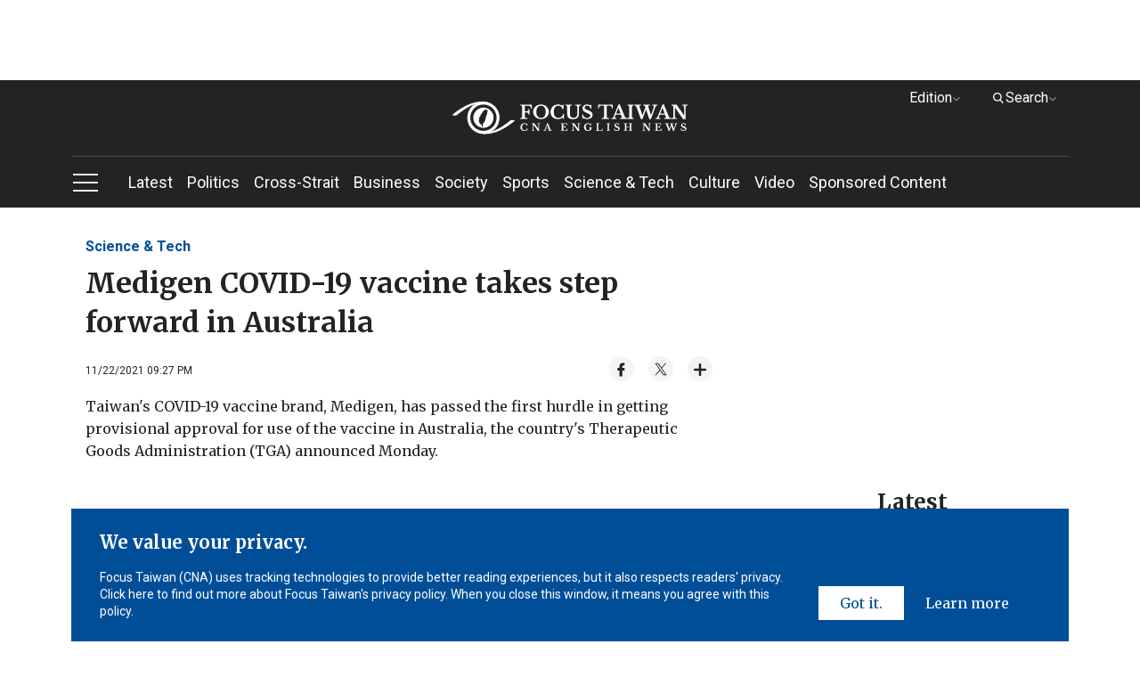

--- FILE ---
content_type: text/html; charset=utf-8
request_url: https://focustaiwan.tw/sci-tech/202111220024
body_size: 31299
content:
<!DOCTYPE html><html lang="en_US"><head>
<link rel="canonical" href="https://focustaiwan.tw/sci-tech/202111220024" /><meta charset="utf-8" /><meta http-equiv="expires" content="0" /><meta http-equiv="cache-control" content="no-cache" /><meta http-equiv="pragma" content="no-cache" /><meta name="viewport" content="width=device-width, initial-scale=1.0, maximum-scale=5.0" /><meta name="theme-color" content="#cccccc" /><meta property="fb:admins" content="100000193024403" /><meta property="fb:app_id" content="524202197752727" /><meta property="fb:pages" content="196543097045548" /><meta name="dailymotion-domain-verification" content="dmg6zkgrz8zcivhvk" /><link rel="icon" type="image/png" href="/img/favicon.ico" /><style>/*! normalize.css v8.0.1 | MIT License | github.com/necolas/normalize.css */
html{line-height:1.15;-webkit-text-size-adjust:100%}body{margin:0}main{display:block}h1{font-size:2em;margin:.67em 0}hr{box-sizing:content-box;height:0;overflow:visible}pre{font-family:monospace,monospace;font-size:1em}a{background-color:transparent}abbr[title]{border-bottom:0;text-decoration:underline;-webkit-text-decoration:underline dotted;text-decoration:underline dotted}b,strong{font-weight:bolder}code,kbd,samp{font-family:monospace,monospace;font-size:1em}small{font-size:80%}sub,sup{font-size:75%;line-height:0;position:relative;vertical-align:baseline}sub{bottom:-.25em}sup{top:-.5em}img{border-style:none}button,input,optgroup,select,textarea{font-family:inherit;font-size:100%;line-height:1.15;margin:0}button,input{overflow:visible}button,select{text-transform:none}button,[type="button"],[type="reset"],[type="submit"]{-webkit-appearance:button}button::-moz-focus-inner,[type="button"]::-moz-focus-inner,[type="reset"]::-moz-focus-inner,[type="submit"]::-moz-focus-inner{border-style:none;padding:0}button:-moz-focusring,[type="button"]:-moz-focusring,[type="reset"]:-moz-focusring,[type="submit"]:-moz-focusring{outline:1px dotted ButtonText}fieldset{padding:.35em .75em .625em}legend{box-sizing:border-box;color:inherit;display:table;max-width:100%;padding:0;white-space:normal}progress{vertical-align:baseline}textarea{overflow:auto}[type="checkbox"],[type="radio"]{box-sizing:border-box;padding:0}[type="number"]::-webkit-inner-spin-button,[type="number"]::-webkit-outer-spin-button{height:auto}[type="search"]{-webkit-appearance:textfield;outline-offset:-2px}[type="search"]::-webkit-search-decoration{-webkit-appearance:none}::-webkit-file-upload-button{-webkit-appearance:button;font:inherit}details{display:block}summary{display:list-item}template{display:none}[hidden]{display:none}.FixedTop{clear:both;zoom:1;position:relative;transition:top .35s ease-in-out}.FixedTop:after{visibility:hidden;display:block;font-size:0;content:" ";clear:both;height:0}@media screen and (max-width:50rem){.FixedTop.hidemenu{top:-41px}}.FixedTop.hidemenu .TopAdBox{display:none}@media screen and (max-width:64rem){.FixedTop{position:relative;width:100%;top:0;z-index:5}.FixedTop .TopAdBox{display:none}}.FixedTop.hidemenu .mb-scroll-icon{display:none}.FixedTop.hidemenu .main-menu-ul li.current .sub-menu{display:none}.FixedTop.hidemenu .menu-toggle.PCshowInline{display:none}@media screen and (max-width:64rem){.FixedTop.hidemenu .main-menu{display:none}}@media screen and (max-width:64rem){.FixedTop.hidemenu .side-menu{top:70px}}@media screen and (max-width:37.5rem){.FixedTop.hidemenu .side-menu{top:60px}}@media screen and (max-width:20rem){.FixedTop.hidemenu .side-menu{top:54px}}@media screen and (max-width:37.5rem){.menuOpen header{height:100%}}header{background-color:#232323;text-align:center;clear:both;zoom:1}header:after{visibility:hidden;display:block;font-size:0;content:" ";clear:both;height:0}header a:link{color:#fff}header a:active{color:#fff}header a:visited{color:#fff}header a:hover{color:#fff}@media screen and (max-width:37.5rem){header{width:100vw}}.logo{display:block;padding:24px 0;margin:0 auto;width:60%}.logo svg{width:320px;height:37px;vertical-align:middle}@media screen and (max-width:64rem){.logo{padding:16px 0}}@media screen and (max-width:37.5rem){.logo svg{width:200px;height:28px}}@media screen and (max-width:20rem){.logo svg{width:150px;height:21px}}.menu{border-top:1px solid #4c4b4b;text-align:left}@media screen and (max-width:50rem){.menu::after{content:'';display:block;position:absolute;width:64px;height:35px;bottom:0;right:0;background:#232323;background:linear-gradient(90deg,rgba(35,35,35,0) 0%,#232323 100%);filter:progid:DXImageTransform.Microsoft.gradient(startColorstr="#232323",endColorstr="#232323",GradientType=1)}}.mb-scroll-icon{display:none;position:absolute;right:0;bottom:12px;z-index:2}.mb-scroll-icon svg{width:24px;height:24px;vertical-align:middle}@media screen and (max-width:50rem){.mb-scroll-icon{display:block}}.main-menu{display:inline-block;vertical-align:middle}@media screen and (max-width:50rem){.main-menu{overflow:auto;position:relative;display:block}}.main-menu-ul>li{display:inline-block;vertical-align:middle;position:relative}.main-menu-ul>li.current::after{content:'';display:block;height:2px;background-color:#93c9fc;width:100%;position:absolute;bottom:0}.main-menu-ul>li.current>a:link{color:#93c9fc}.main-menu-ul>li.current>a:active{color:#93c9fc}.main-menu-ul>li.current>a:visited{color:#93c9fc}.main-menu-ul>li.current>a:hover{color:#93c9fc}.main-menu-ul a{display:inline-block;vertical-align:middle;font-size:1.125rem;margin-right:16px;padding:16px 0}.main-menu-ul a:last-child{margin-right:0}@media screen and (max-width:37.5rem){.main-menu-ul a{font-size:1rem;padding:0;height:48px;line-height:48px}}@media screen and (max-width:20rem){.main-menu-ul a{font-size:.875rem}}.main-menu-ul li.current .sub-menu{display:block}@media screen and (max-width:64rem){.main-menu-ul li.current .sub-menu{display:none}}.sub-menu{display:none;position:absolute;top:57px;left:0;width:272px;background-color:#232323;padding:16px;z-index:2}.sub-menu li{border-bottom:1px solid #cdcdcd}.sub-menu li:last-child{border-bottom:0}.sub-menu a{display:block;font-size:1rem}.sub-menu .wrap{width:240px;height:150px;margin-bottom:16px}@media screen and (max-width:50rem){.scroll-layer{position:relative;width:880px;overflow:hidden}}@media screen and (max-width:37.5rem){.scroll-layer{width:850px}}@media screen and (max-width:20rem){.scroll-layer{width:680px}}.Edition{right:100px}@media screen and (max-width:64rem){.Edition{display:none}}.Search{right:0}.Search .optionBox{width:368px;padding:24px}.Search .magnifier{margin-top:-11.2px}.Search .searchBlock{margin-bottom:0}.Search .searchInput{width:100%}@media screen and (max-width:64rem){.Search{display:none}}.DropDownStyle{width:100px;cursor:pointer;position:absolute;top:8px;z-index:100}.DropDownStyle span{display:inline-block;vertical-align:middle}.DropDownStyle .arrow{display:inline-block;vertical-align:middle;transform:rotate(0deg)}.DropDownStyle svg{width:10px;height:10px;display:inline-block;vertical-align:middle}.DropDownStyle svg.prevm{width:16px;height:16px}.DropDownStyle .current-option{color:#fff}.DropDownStyle.dropdown .optionBox{display:block}.DropDownStyle.dropdown .arrow{transform:rotateX(180deg)}.optionBox{display:none;position:absolute;right:0;padding:16px;width:116px;text-align:left;border-radius:4px;background-color:rgba(35,35,35,.8);box-shadow:0 3px 4px rgba(0,0,0,.5)}.optionBox a{font-size:12px;display:block;line-height:1.4;font-family:Roboto,sans-serif,"Noto Sans TC";margin-bottom:8px}.optionBox a:last-child{margin-bottom:0}.optionBox a:link{color:#fff}.optionBox a:active{color:#fff}.optionBox a:visited{color:#fff}.optionBox a:hover{color:#fff}.menuOpen .side-menu{display:block}.side-menu{display:none;width:30rem;position:absolute;left:0;top:142px;z-index:100;background-color:#232323;overflow:auto;overflow-y:scroll;-webkit-overflow-scrolling:touch;-webkit-box-flex:1}.side-menu::-webkit-scrollbar{display:none}@media screen and (max-width:64rem){.side-menu{position:fixed;left:0;top:111px;height:100vh}}@media screen and (max-width:37.5rem){.side-menu{width:100vw;top:102px}}@media screen and (max-width:20rem){.side-menu{top:95px}}.side-height{padding:32px}@media screen and (max-width:64rem){.side-height{padding:32px 32px 180px 32px}}@media screen and (max-width:37.5rem){.side-height{padding:32px 32px 120px 32px}}.CateCollection{text-align:left}.CateCollection li{position:relative;padding:16px 0;border-bottom:1px solid #595959}.CateCollection li>a{font-weight:bold;line-height:1.5;font-size:1.125rem}.CateCollection li:last-child{border-bottom:0}.CateCollection li.hasarrow::after{content:'';display:block;background-image:url(https://imgcdn.cna.com.tw/eng/website/img/rightarrow.svg?v=20250820);background-position:center center;background-repeat:no-repeat;width:20px;height:20px;position:absolute;right:0;top:16px;background-size:100%}.CateCollection a{font-family:Roboto,sans-serif,"Noto Sans TC";display:block}.CateCollection a:link{color:#fff}.CateCollection a:active{color:#fff}.CateCollection a:visited{color:#fff}.CateCollection a:hover{color:#fff}.CateCollection a[class^="icon-"]{display:inline-block;vertical-align:middle}@media screen and (max-width:20rem){.CateCollection li>a{font-size:1rem}}.submenu{margin-top:16px}.subgroup{display:inline-block;vertical-align:top;margin-right:64px}.subgroup:last-child{margin-right:0}.subgroup a{font-size:1rem;line-height:1.4;margin-bottom:8px;padding:10px 0}.subgroup a:last-child{margin-bottom:0}@media screen and (max-width:20rem){.subgroup a{font-size:.875rem}}a[class^="icon-"]{text-align:center;width:32px;height:32px;line-height:32px;border-radius:100%;background-color:#fff;overflow:hidden;margin-right:16px}a[class^="icon-"] svg{width:26px;height:26px;vertical-align:middle}.menu-toggle{display:inline-block;vertical-align:middle;margin-right:32px}.toggleStyle{cursor:pointer}.toggleStyle svg{width:32px;height:32px;vertical-align:middle}@media screen and (max-width:64rem){.toggleStyle{position:absolute;left:16px;top:20px;z-index:2}}@media screen and (max-width:37.5rem){.toggleStyle{top:16px}.toggleStyle svg{width:24px;height:24px}}.menu-icon{display:block}.menu-close{display:none}.menuOpen .menu-icon{display:none}.menuOpen .menu-close{display:block}.searchBlock{position:relative;margin-bottom:8px}.magnifier{position:absolute;left:16px;top:50%;margin-top:-12px}.magnifier svg{width:24px;height:24px;vertical-align:middle}.toSearch{position:absolute;right:8px;top:50%;margin-top:-20px;padding:8px}.toSearch svg{width:24px;height:12px;vertical-align:middle}.searchInput{width:26rem;height:3rem;padding:0 8px 0 48px;outline:0;border:0}@media screen and (max-width:37.5rem){.searchInput{width:100%;font-size:1rem;line-height:1.4}}@media screen and (max-width:20rem){.searchInput{font-size:.875rem}}.PadOverlay{display:none;background-color:transparent;position:fixed;top:0;left:0;width:100vw;height:100vh;z-index:2}.PadOverlay.open{display:block}.menuOpen .PadOverlay{display:block}@media screen and (max-width:50rem){.menuOpen .PadOverlay{display:none}}@media screen and (max-width:50rem){.sticky{position:-webkit-sticky;position:sticky;top:0}.sticky:before,.sticky:after{content:'';display:table}}.appInfo{display:none;background-color:#eef0f3;align-items:center;justify-content:space-between;padding:8px 0;font-family:"Merriweather",serif;font-weight:700;font-size:14px}@media screen and (max-width:50rem){.appInfo{display:flex;padding:8px 16px}}.appInfo .appInfoIcon>*{vertical-align:middle}.appInfo .appInfoIcon span{padding-left:10px}@media screen and (max-width:37.5rem){.appInfo .appInfoIcon span{padding-left:6px}}.appInfo a.appInfoBtn{font-size:14px;color:#004e98;border:1px solid #004e98;padding:2px 6px}@media screen and (max-width:37.5rem){.appInfo a.appInfoBtn{font-size:12px}}*{box-sizing:border-box}html{font-size:16px;touch-action:auto;overflow-y:scroll}:lang(en){-webkit-hyphens:auto;-ms-hyphens:auto;hyphens:auto}body{font-family:Roboto,sans-serif;font-weight:400;font-style:normal;font-size:100%;line-height:1.4;color:#232323;text-rendering:optimizeLegibility}h1,h2,h3,h4,h5,h6{margin:0;padding:0;font-weight:normal}h1{font-family:"Merriweather",serif;margin:0 auto;padding:0;font-size:2rem}@media screen and (max-width:37.5rem){h1{font-size:1.5rem}}@media screen and (max-width:20rem){h1{font-size:1.25rem}}h2{font-family:"Merriweather",serif;margin:0 auto;padding:0;font-size:1.5rem}@media screen and (max-width:37.5rem){h2{font-size:1.25rem}}@media screen and (max-width:20rem){h2{font-size:1.125rem}}h3{font-family:"Merriweather",serif;margin:0 auto;padding:0;font-size:1.25rem}@media screen and (max-width:37.5rem){h3{font-size:1.125rem}}@media screen and (max-width:20rem){h3{font-size:1rem}}h4{font-family:"Merriweather",serif;margin:0 auto;padding:0;font-size:1.125rem}@media screen and (max-width:37.5rem){h4{font-size:.875rem}}h5{font-family:"Merriweather",serif;margin:0 auto;padding:0;font-size:1rem}@media screen and (max-width:20rem){h5{font-size:.875rem}}h6{font-family:"Merriweather",serif;margin:0 auto;padding:0;font-size:.875rem}article p{font-family:"Merriweather",serif;margin:0 auto;padding:0;font-size:1.125rem;line-height:1.6}.introtop p{margin:0 auto;padding:0;font-size:1.125rem;color:#595959}@media screen and (max-width:20rem){.introtop p{font-size:1rem}}.intro p{margin:0 auto;padding:0;font-size:1rem;color:#595959}.time p{margin:0 auto;padding:0;font-size:.75rem;color:#595959}img{max-width:100%;height:auto;-webkit-user-select:none;-webkit-touch-callout:none}figure{margin:0;padding:0}input{border-radius:0;-webkit-appearance:none}ul,li,p{list-style:none;margin:0;padding:0}a{transition:all .3s ease-in;text-decoration:none}a:link{color:#232323}a:active{color:#232323}a:visited{color:#232323}a:hover{color:#595959}img{max-width:100%;max-height:100%;display:block;margin:0 auto}.container{position:relative;clear:both;zoom:1}.container:after{visibility:hidden;display:block;font-size:0;content:" ";clear:both;height:0}.wrapper{position:relative;max-width:70rem;margin:0 auto;clear:both;zoom:1}.wrapper:after{visibility:hidden;display:block;font-size:0;content:" ";clear:both;height:0}@media screen and (max-width:64rem){.wrapper{max-width:calc(100% - 32px)}}.wrapper2{position:relative;max-width:70rem;margin:0 auto;clear:both;zoom:1}.wrapper2:after{visibility:hidden;display:block;font-size:0;content:" ";clear:both;height:0}@media screen and (max-width:64rem){.wrapper2{max-width:calc(100% - 64px)}}@media screen and (max-width:37.5rem){.wrapper2{max-width:calc(100% - 32px)}}.wrapper-s{position:relative;max-width:50rem;margin:0 auto;clear:both;zoom:1}.wrapper-s:after{visibility:hidden;display:block;font-size:0;content:" ";clear:both;height:0}@media screen and (max-width:50rem){.wrapper-s{max-width:100%}}.wrapper-error{position:relative;max-width:45rem;margin:0 auto;clear:both;zoom:1}.wrapper-error:after{visibility:hidden;display:block;font-size:0;content:" ";clear:both;height:0}@media screen and (max-width:64rem){.wrapper-error{max-width:calc(100% - 64px)}}@media screen and (max-width:37.5rem){.wrapper-error{max-width:calc(100% - 32px)}}.wrapper-sideMenu{position:relative;max-width:70rem;margin:0 auto;clear:both;zoom:1}.wrapper-sideMenu:after{visibility:hidden;display:block;font-size:0;content:" ";clear:both;height:0}@media screen and (max-width:64rem){.wrapper-sideMenu{max-width:100%}}.bold{font-weight:bold}.PCshowInline{display:inline-block}@media screen and (max-width:64rem){.PCshowInline{display:none}}.PCshow{display:block}@media screen and (max-width:64rem){.PCshow{display:none}}.MobileShow{display:none}@media screen and (max-width:64rem){.MobileShow{display:block}}@media screen and (max-width:50rem){.MobileShow{display:block;margin-bottom:48px}}.wrap{position:relative;overflow:hidden;text-align:center;background-color:#f4f4f4;background-position:center center;background-repeat:no-repeat;background-size:50%}.wrap.full img{width:100%;height:100%;-o-object-fit:cover;object-fit:cover;-o-object-position:center center;object-position:center center}.wrap.limit img{width:100%;height:100%;-o-object-fit:contain;object-fit:contain;-o-object-position:center center;object-position:center center}@media screen and (max-width:37.5rem){.wrap{background-size:60%}}.forIE .wrap.full img{max-width:none;max-height:none;width:100%;height:auto;position:absolute;top:0;left:0;right:0;bottom:0;margin:auto}.forIE .wrap.limit img{height:100%;width:auto;position:absolute;top:0;left:0;right:0;bottom:0;margin:auto}.TopAdBox{max-width:70rem;margin:0 auto;text-align:center;min-height:90px}@media screen and (max-width:64rem){.TopAdBox{display:none}}.BreakingBlock{position:relative}.BreakingNews{border:2px solid #fd3;margin:32px 0 0 0;display:table;width:100%}@media screen and (max-width:37.5rem){.BreakingNews{display:block;border:0;margin:24px 0 0 0}}.BN_t{display:table-cell;vertical-align:middle;background-color:#fd3;padding:16px 24px;text-align:center;width:148px}.BN_t h3{font-weight:bold}@media screen and (max-width:37.5rem){.BN_t{display:block;padding:8px 24px}}.BN_c{display:table-cell;vertical-align:middle;text-align:left;padding:16px}.BN_c h5{font-weight:bold}@media screen and (max-width:37.5rem){.BN_c{display:block;border:2px solid #fd3}}.font-18 p{font-size:18px}.font-14 p{font-size:14px}.GDPR{position:fixed;bottom:0;left:50%;margin-left:-35rem;width:70rem;z-index:100}@media screen and (max-width:64rem){.GDPR{width:100%;left:0;margin-left:0}}.GDPR.hide{display:none}.privacy{background-color:#004e98;padding:24px 32px;color:#fff}@media screen and (max-width:64rem){.privacy{padding:24px 16px}}.privacy-main{display:inline-block;vertical-align:bottom;width:calc(77% - 22px);margin-right:16px}@media screen and (max-width:64rem){.privacy-main{width:100%;margin-right:0;margin-bottom:16px;display:block}}.privacy-btn{display:inline-block;vertical-align:bottom;width:23%;text-align:right;clear:both;zoom:1}.privacy-btn:after{visibility:hidden;display:block;font-size:0;content:" ";clear:both;height:0}.privacy-btn a{font-family:"Merriweather",serif;text-align:center;float:left;padding:8px 24px;box-sizing:border-box;line-height:1.4;font-size:1rem}.privacy-btn a:nth-child(1){background-color:#fff}.privacy-btn a:nth-child(1):link{color:#004e98}.privacy-btn a:nth-child(1):active{color:#004e98}.privacy-btn a:nth-child(1):visited{color:#004e98}.privacy-btn a:nth-child(1):hover{color:#004e98}.privacy-btn a:nth-child(2){background-color:transparent}.privacy-btn a:nth-child(2):link{color:#fff}.privacy-btn a:nth-child(2):active{color:#fff}.privacy-btn a:nth-child(2):visited{color:#fff}.privacy-btn a:nth-child(2):hover{color:#fff}@media screen and (max-width:64rem){.privacy-btn{width:100%;display:block}.privacy-btn a{float:none;display:inline-block;vertical-align:middle}}@media screen and (max-width:20rem){.privacy-btn a{font-size:.875rem}}.privacy-t{font-size:1.25rem;font-weight:bold;font-family:"Merriweather",serif;margin-bottom:16px;line-height:1.4}@media screen and (max-width:37.5rem){.privacy-t{font-size:1rem}}.privacy-c{font-size:.875rem;font-family:Roboto,sans-serif;line-height:1.4}.LoadMore{font-family:"Merriweather",serif;font-size:.875rem;font-weight:bold;width:108px;height:36px;line-height:36px;color:#fff;background-color:#232323;text-align:center;display:block;margin:24px auto 64px auto}.LoadMore:link{color:#fff}.LoadMore:active{color:#fff}.LoadMore:visited{color:#fff}.LoadMore:hover{color:#fff}@media screen and (max-width:37.5rem){.LoadMore{margin:24px auto 48px auto}}@media screen and (max-width:20rem){.LoadMore{margin:24px auto}}.videoPage .LoadMore{margin:0 auto}.viewALL{font-family:"Merriweather",serif;font-size:.875rem;font-weight:bold;width:108px;height:36px;line-height:36px;color:#fff;background-color:#232323;text-align:center;display:block;margin:32px auto 32px auto}.viewALL:link{color:#fff}.viewALL:active{color:#fff}.viewALL:visited{color:#fff}.viewALL:hover{color:#fff}.PrimarySide{width:46rem;margin-right:2rem;float:left}@media screen and (max-width:64rem){.PrimarySide{width:100%;margin-right:0;float:none}}.OtherSide{width:calc(100% - 48rem);float:right}@media screen and (max-width:64rem){.OtherSide{width:100%;float:none}}@media screen and (max-width:64rem){.list .OtherSide,.article .OtherSide,.brand .OtherSide,.searchResult .OtherSide{display:none}}.MostPopular{margin:32px 0}.popularTitle{font-family:"Merriweather",serif;font-size:1.5rem;font-weight:bold;line-height:1.4;text-align:center;margin-bottom:16px}@media screen and (max-width:37.5rem){.popularTitle{font-size:1.25rem}}.popularCollection{background-color:#f4f4f4;padding:32px}.popularCollection li{margin-bottom:16px}.popularCollection li:last-child{margin-bottom:0}.popularCollection h2{font-size:1rem;font-weight:bold;line-height:1.4;margin-bottom:8px;margin-top:8px}.popularCollection .date{color:#595959}.popularCollection .cate{font-size:.875rem;font-family:Roboto,sans-serif;font-weight:bold;color:#004e98;line-height:1.5;border-bottom:1px solid #cdcdcd;padding-bottom:8px}@media screen and (max-width:64rem){.popularCollection{margin-bottom:8px;padding:16px}}@media screen and (max-width:37.5rem){.popularCollection .cate{font-size:.875rem}}@media screen and (max-width:20rem){.popularCollection h2{font-size:.875rem}}.popularCollection.whiteBG{background-color:#fff}@media screen and (max-width:64rem){.popularCollection.whiteBG{background-color:#f4f4f4}}.Latest{margin-bottom:32px}@media screen and (max-width:64rem){.Latest{margin-bottom:0}}.latestMore{margin-top:8px;display:block;font-size:.875rem;font-family:"Merriweather",serif;margin-left:32px}.latestMore span{display:inline-block}.latestMore svg{width:16px;height:16px;vertical-align:middle}@media screen and (max-width:64rem){.latestMore{display:block;margin-left:0;text-align:center}}.VideoGrayBG{position:relative;clear:both;zoom:1}.VideoGrayBG:after{visibility:hidden;display:block;font-size:0;content:" ";clear:both;height:0}.VideoGrayBG::before{content:'';display:block;width:100%;position:absolute;z-index:-1;background-color:#f4f4f4;height:190px;left:0;top:215.85px}@media screen and (max-width:64rem){.VideoGrayBG::before{top:calc((100vw - 64px)*.5625 - 124.4px)}}@media screen and (max-width:37.5rem){.VideoGrayBG::before{height:160px;top:calc((100vw - 64px)*.5625 - 100px)}}@media screen and (max-width:20rem){.VideoGrayBG::before{height:80px;top:calc((100vw - 64px)*.5625 - 31.2px)}}@media screen and (max-width:64rem){.videoPage.VideoGrayBG::before{display:none}}.mustWatchTitle{clear:both;zoom:1;margin:32px 0;font-size:1.5rem;font-weight:bold;font-family:"Merriweather",serif}.mustWatchTitle:after{visibility:hidden;display:block;font-size:0;content:" ";clear:both;height:0}@media screen and (max-width:50rem){.mustWatchTitle{text-align:center}}@media screen and (max-width:37.5rem){.mustWatchTitle{font-size:1.25rem}}@media screen and (max-width:20rem){.mustWatchTitle{font-size:1.125rem}}.halfBoxGroup{clear:both;zoom:1}.halfBoxGroup:after{visibility:hidden;display:block;font-size:0;content:" ";clear:both;height:0}.halfBox{width:calc(50% - 16px);float:left;margin-right:32px;margin-bottom:32px}.halfBox:nth-child(2n){margin-right:0}.halfBox:nth-child(2n+1){margin-right:32px}@media screen and (max-width:37.5rem){.halfBox{width:calc(50% - 8px);margin-right:16px;margin-bottom:16px}.halfBox:nth-child(2n+1){margin-right:16px}}@media screen and (max-width:20rem){.halfBox{width:100%;margin-right:0;float:none}}.Category{font-family:"Merriweather",serif;font-weight:bold;font-size:1.5rem;color:#004e98;line-height:1.4;border-bottom:2px solid #004e98;padding-bottom:8px}@media screen and (max-width:50rem){.Category{text-align:center;font-size:1.25rem}}.desc{font-family:Roboto,sans-serif,"Noto Sans TC";font-size:.875rem;line-height:1.4;margin-bottom:8px}.date{font-family:Roboto,sans-serif;font-size:.75rem;line-height:1.4}.ListStyle li{clear:both;zoom:1;padding:24px 0;border-bottom:1px solid #cdcdcd}.ListStyle li:after{visibility:hidden;display:block;font-size:0;content:" ";clear:both;height:0}.ListStyle li:last-child{border-bottom:0}.ListStyle li a:hover h2{color:#004e98}.ListStyle li.noImg .listInfo{width:100%}.ListStyle li.lopsided{display:none}.ListStyle .floatImg{float:right;margin-left:16px;display:block}.ListStyle .wrap{width:224px;height:149px}.ListStyle h2{font-family:"Merriweather",serif,"Noto Sans TC";font-size:1.125rem;font-weight:bold;line-height:1.4;margin-bottom:8px}.ListStyle h2 .topic{color:#004e98;padding-right:2px}.ListStyle .cate{font-family:Roboto,sans-serif;font-weight:bold;color:#004e98;margin-bottom:8px;font-size:.75rem}@media screen and (max-width:64rem){.ListStyle li.lopsided{display:flex;align-items:center;justify-content:center;text-align:center;padding:0;border-bottom:0}.ListStyle li.lopsided>div{display:inline-block}}@media screen and (max-width:37.5rem){.ListStyle h2{font-size:.875rem}.ListStyle .desc{display:none}.ListStyle .wrap{width:140px;height:87.5px}}@media screen and (max-width:20rem){.ListStyle .wrap{width:100px;height:100px}.ListStyle h2{font-size:.875rem}}.index .ListStyle .floatImg{float:left;margin-right:16px;margin-left:0}.index .ListStyle .floatImg~.listInfo{margin-left:240px}@media screen and (max-width:37.5rem){.index .ListStyle .floatImg~.listInfo{margin-left:156px}}@media screen and (max-width:20rem){.index .ListStyle .floatImg~.listInfo{margin-left:116px}}.searchResult .ListStyle li:first-child h2{color:#232323}.list .ListAdBox{margin-bottom:32px;text-align:center}.ListAdBox.w-300{width:300px;height:250px;margin:0 auto 32px}.index,.article,.list{margin:32px 0 0 0}@media screen and (max-width:37.5rem){.index,.article,.list{margin:24px 0 0 0}}[style*="--aspect-ratio"]{position:relative;display:block}[style*="--aspect-ratio"]::before{content:"";display:block;padding-bottom:calc(100%/(var(--aspect-ratio)))}[style*="--aspect-ratio"]>img{position:absolute;top:0;left:0}@media screen and (max-width:37.5rem){[style*="--aspect-ratio"]>img{width:100%}}footer{background-color:#232323;text-align:center;padding:32px 0}footer .wrapper-s{max-width:96%}@media screen and (max-width:50rem){footer{padding:32px 100px}}@media screen and (max-width:37.5rem){footer{padding:24px 0}}.threeBox{display:inline-block;vertical-align:top;text-align:left;margin-right:48px;clear:both}.threeBox:last-child{margin-right:0}@media screen and (max-width:50rem){.threeBox{margin-right:0;width:49%}}@media screen and (max-width:37.5rem){.threeBox{width:75vw;margin-right:0;padding:16px 0;border-bottom:1px solid #3e3e3e}.threeBox:first-child{padding:0 0 16px 0}.threeBox:last-child{margin-bottom:0;border-bottom:0;padding:16px 0 0 0}}@media screen and (max-width:20rem){.threeBox{width:85vw}}.fTitle{font-family:"Merriweather",serif;color:#fff;font-weight:bold;font-size:1rem;display:inline-block;vertical-align:top;margin-right:24px;padding:8px 0}@media screen and (max-width:50rem){.fTitle{width:120px}}@media screen and (max-width:37.5rem){.fTitle{width:132px;margin-right:16px;display:inline-block;vertical-align:top;font-size:1rem;font-weight:normal}}@media screen and (max-width:20rem){.fTitle{width:auto}}.fBox{display:inline-block;vertical-align:top;font-family:Roboto,sans-serif;color:#c4c4c4;font-size:.875rem}.fBox a{display:block;line-height:1.5;padding:10px 0}.fBox a:link{color:#c4c4c4}.fBox a:active{color:#c4c4c4}.fBox a:visited{color:#c4c4c4}.fBox a:hover{color:#c4c4c4}@media screen and (max-width:37.5rem){.fBox{display:inline-block;vertical-align:top;float:right;min-width:38%}}.Information{padding:0 16px}@media screen and (max-width:37.5rem){.Information{padding:0}}.paragraph{clear:both;zoom:1;margin-bottom:32px;padding:0 16px}.paragraph:after{visibility:hidden;display:block;font-size:0;content:" ";clear:both;height:0}.paragraph:last-child{margin-bottom:0}.paragraph p:not(.noMarginB){font-family:"Merriweather",serif,"Noto Sans TC";line-height:1.6;margin-bottom:32px}.paragraph p:not(.noMarginB):last-child{margin-bottom:0}.paragraph a:not(.languageLink):link{color:#004e98}.paragraph a:not(.languageLink):active{color:#004e98}.paragraph a:not(.languageLink):visited{color:#004e98}.paragraph a:not(.languageLink):hover{color:#004e98}@media screen and (max-width:37.5rem){.paragraph{padding:0}}.article .PrimarySide h1{font-weight:bold;margin-bottom:16px}.article .PrimarySide h1 .topic{color:#004e98;padding-right:2px}.article .PrimarySide h2{font-weight:bold;font-size:1.25rem;margin-bottom:16px}.breadcrumb{font-size:1rem;line-height:1.4;font-weight:bold;font-family:Roboto,sans-serif;margin-bottom:8px}.breadcrumb a{display:inline-block;vertical-align:middle}.breadcrumb a:link{color:#004e98}.breadcrumb a:active{color:#004e98}.breadcrumb a:visited{color:#004e98}.breadcrumb a:hover{color:#004e98}.TimeAndShare{clear:both;zoom:1;margin-bottom:16px;position:relative}.TimeAndShare:after{visibility:hidden;display:block;font-size:0;content:" ";clear:both;height:0}.updatetime{float:left;font-size:.75rem;line-height:1.4;padding-top:8px}@media screen and (max-width:37.5rem){.updatetime{float:none;margin-bottom:8px}}.btn_like{display:inline-block;vertical-align:middle;width:108px;height:28px}.socialshare{float:right}@media screen and (max-width:37.5rem){.socialshare{float:none}}a[class^="share_"]{background-color:#f4f4f4;width:28px;height:28px;line-height:28px;border-radius:100%;display:inline-block;vertical-align:middle;text-align:center;margin-left:16px}a[class^="share_"] svg{width:22px;height:22px;vertical-align:middle}a[class^="share_"].btn_more svg{width:16px;height:16px;vertical-align:middle}a[class^="share_"].btn_audio{width:100px;border-radius:20px;padding:0 10px;box-sizing:border-box}a[class^="share_"].btn_audio svg{width:13px;height:13px}@media screen and (max-width:37.5rem){a[class^="share_"]{margin-left:7px}a[class^="share_"].btn_audio{width:95px}}@media screen and (max-width:20rem){a[class^="share_"]{margin-left:13px}a[class^="share_"].btn_audio{display:block;margin:10px 0 0 0}}.binline{padding:1px 0 0 5px;display:inline-block;vertical-align:middle}a[class^="more_"]{display:block;margin-bottom:8px;line-height:1;padding:10px 0}a[class^="more_"]:last-child{margin-bottom:0}a[class^="more_"]:link{color:#fff}a[class^="more_"]:active{color:#fff}a[class^="more_"]:visited{color:#fff}a[class^="more_"]:hover{color:#fff}a[class^="more_"] svg{width:20px;height:20px;vertical-align:middle}a[class^="more_"] span{font-size:1rem;display:inline-block;vertical-align:middle}.hiddenBtn{display:none;position:absolute;right:15px;top:41px;padding:16px;background-color:rgba(35,35,35,.8);z-index:2;border-radius:5px 0 5px 5px}.hiddenBtn.open{display:block}.hiddenBtn::before{content:'';width:0;height:0;border-style:solid;border-width:20px 0 10px 20px;border-color:transparent transparent rgba(35,35,35,.8) transparent;display:inline-block;vertical-align:middle;margin-right:5px;position:absolute;right:-5px;top:-30px}@media screen and (max-width:37.5rem){.hiddenBtn{right:inherit;left:173px;top:70px;border-radius:5px}.hiddenBtn::before{border-width:20px 10px 10px 0;border-color:transparent transparent rgba(35,35,35,.8) transparent;right:inherit;left:35px}}@media screen and (max-width:20rem){.hiddenBtn{left:160px}.hiddenBtn::before{left:65px}}.hasAudio .hiddenBtn{right:135px}@media screen and (max-width:37.5rem){.hasAudio .hiddenBtn{right:inherit;left:173px}.hasAudio .hiddenBtn::before{left:35px}}@media screen and (max-width:20rem){.hasAudio .hiddenBtn{left:160px}.hasAudio .hiddenBtn::before{left:65px}}.hiddenBtn#hiddenTip{right:12px}.hiddenBtn#hiddenTip>div{width:400px;margin:0 auto;color:#fff}@media screen and (max-width:37.5rem){.hiddenBtn#hiddenTip{right:0;left:inherit}.hiddenBtn#hiddenTip>div{width:100%}.hiddenBtn#hiddenTip::before{left:300px}}@media screen and (max-width:20rem){.hiddenBtn#hiddenTip{top:110px;left:0}.hiddenBtn#hiddenTip>div{width:100%}.hiddenBtn#hiddenTip::before{left:18px}}.FullPic{margin:0 0 32px 0}.FullPic figure{width:46rem}.FullPic .wrap{height:calc(46rem*.625)}@media screen and (max-width:64rem){.FullPic figure{width:calc(100vw - 32px)}.FullPic .wrap{height:calc((100vw - 32px)*.625)}}.media{margin:32px 0;text-align:center;clear:both}.media .wrap{margin-bottom:0}.pageImg{position:relative;width:100%}.pageImg.center{width:100%;margin:0 auto 30px auto;text-align:center}.pageImg.center>img{right:0}.pageImg.left{width:300px;float:left;margin-right:32px}@media screen and (max-width:37.5rem){.pageImg{margin:20px auto}.pageImg.left{width:100%;float:none;margin-right:0}}.picinfo{text-align:left;margin-top:8px;line-height:1.4;font-size:.875rem;color:#595959;font-family:Roboto,sans-serif}@media screen and (max-width:20rem){.picinfo{font-size:.75rem}}blockquote{margin:48px auto;width:64%;padding:48px 32px;position:relative}blockquote p{font-family:"Merriweather",serif;font-size:1.125rem;font-weight:bold}blockquote:before{content:'';display:block;background-position:center center;background-repeat:no-repeat;position:absolute;width:32px;height:32px;background-image:url(https://imgcdn.cna.com.tw/eng/website/img/quotes_up.svg?v=20250820);left:0;top:0}blockquote:after{content:'';display:block;background-position:center center;background-repeat:no-repeat;position:absolute;width:32px;height:32px;background-image:url(https://imgcdn.cna.com.tw/eng/website/img/quotes_down.svg?v=20250820);right:0;bottom:0}@media screen and (max-width:37.5rem){blockquote{width:80%}blockquote p{font-size:1rem}}@media screen and (max-width:20rem){blockquote{width:90%;padding:48px 24px}}.author{clear:both;zoom:1}.author:after{visibility:hidden;display:block;font-size:0;content:" ";clear:both;height:0}.author p{font-family:"Merriweather",serif;color:#595959}.languageLink{font-size:14px;position:relative;margin-top:10px;display:inline-block;font-family:"Merriweather",serif}.languageLink:link{color:#515151}.languageLink:active{color:#515151}.languageLink:visited{color:#515151}.languageLink:hover{color:#515151}.languageLink:after{content:'';display:block;position:absolute;width:calc(100% - 13px);height:1px;background-color:#515151;left:13px;bottom:0}.youtube{position:relative}.youtubeBox .picinfo{padding:0 0 10px 0}.VOD{width:100%}.VOD .video-js{width:100%;height:calc((46rem - 32px)*.5625)}@media screen and (max-width:64rem){.VOD .video-js{width:calc(100vw - 64px);height:calc((100vw - 64px)*.5625)}}@media screen and (max-width:37.5rem){.VOD .video-js{width:calc(100vw - 32px);height:calc((100vw - 32px)*.5625)}}.facebookMedia{width:500px;margin:0 auto;text-align:center}@media screen and (max-width:37.5rem){.facebookMedia{width:99%}.facebookMedia .fb-post span,.facebookMedia .fb-post iframe,.facebookMedia iframe{width:99%!important}}.twitterMedia{width:500px;margin:0 auto;text-align:center}@media screen and (max-width:37.5rem){.twitterMedia{width:100%}.twitterMedia iframe{width:99%!important}}.instagramMedia{width:500px;margin:0 auto;text-align:center}.instagramMedia .instagram-width{margin:0 auto!important}@media screen and (max-width:37.5rem){.instagramMedia{width:100%}.instagramMedia iframe{max-width:100%!important;min-width:100%!important}}.soundcloudMedia{margin:0 auto;text-align:center}.noWidthMedia{margin:0 auto;text-align:center}.RelatedNews{clear:both;zoom:1;padding:0 16px;margin-bottom:32px}.RelatedNews:after{visibility:hidden;display:block;font-size:0;content:" ";clear:both;height:0}.RelatedNews a{padding:16px 0;border-bottom:1px solid #cdcdcd;display:block}.RelatedNews a:last-child{border-bottom:0}@media screen and (max-width:37.5rem){.RelatedNews{padding:0}.RelatedNews a:nth-of-type(3){border-bottom:0}.RelatedNews a:nth-of-type(4){display:none}.RelatedNews a:nth-of-type(5){display:none}}.RelatedNews-title{font-family:"Merriweather",serif,"Noto Sans TC";font-size:1.25rem;font-weight:bold;color:#004e98;line-height:1.4}.RelatedNews-link{font-family:"Merriweather",serif,"Noto Sans TC";font-size:1rem;font-weight:bold;line-height:1.4}.RelatedNews-link:link{color:#232323}.RelatedNews-link:active{color:#232323}.RelatedNews-link:visited{color:#232323}.RelatedNews-link:hover{color:#232323}.BottomAdGruop{text-align:center;margin:32px 0;clear:both;zoom:1}.BottomAdGruop:after{visibility:hidden;display:block;font-size:0;content:" ";clear:both;height:0}.BottomAdGruop .BottomAdBox{margin:0 16px;display:inline-block;vertical-align:middle;width:300px;height:250px}@media screen and (max-width:50rem){.BottomAdGruop{display:none}}.SimilarNews{margin-bottom:40px}.SimilarNews-title{font-size:1.25rem;font-weight:bold;font-family:"Merriweather",serif;line-height:1.4}.SimilarNews-group li{clear:both;zoom:1;padding:16px 0;border-bottom:1px solid #cdcdcd}.SimilarNews-group li:after{visibility:hidden;display:block;font-size:0;content:" ";clear:both;height:0}.SimilarNews-group li:last-child{border-bottom:0}.SimilarNews-group .wrap{float:left;width:224px;height:140px}.SimilarNews-group .SimilarBox{margin-left:240px}.SimilarNews-group .SimilarBox>div{line-height:1.4;margin-bottom:8px}.SimilarNews-group .SimilarBox>div:last-child{margin-bottom:0}.SimilarNews-group .Similar-title{font-size:1.25rem;font-weight:bold;font-family:"Merriweather",serif}.SimilarNews-group .Similar-desc{font-size:1rem;font-family:Roboto,sans-serif;color:#595959}.SimilarNews-group .Similar-time{font-size:.75rem;font-family:Roboto,sans-serif;color:#595959}@media screen and (max-width:37.5rem){.SimilarNews-group li:nth-child(2){border-bottom:0}.SimilarNews-group li:nth-child(3){display:none}.SimilarNews-group .wrap{width:140px;height:87.5px}.SimilarNews-group .SimilarBox{margin-left:156px}.SimilarNews-group .Similar-title{font-size:1rem}.SimilarNews-group .Similar-desc{display:none}}.MbAdBox{display:none;margin:32px auto 64px auto;text-align:center}@media screen and (max-width:50rem){.MbAdBox{display:block}}.RecommendModule{margin-bottom:64px}@media screen and (max-width:64rem){.RecommendModule{margin-bottom:32px}}.OtherSideAdBox{margin-bottom:32px;text-align:center}.OtherSideAdBox.w-300{width:300px;height:250px;margin:0 auto 32px}.AudioCtrl{display:none}.AudioCtrl.open{display:block}.electionEmbed html,.electionEmbed body{height:100%}.electionEmbed.parliament{width:100%;height:520px}.electionEmbed.presidentMap{width:100%;height:750px}.electionEmbed.presidentBar{width:100%;height:400px}.electionEmbed.twmap{width:100%;height:780px}@media screen and (max-width:1023px){.electionEmbed.parliament{width:100%;height:480px}}@media screen and (max-width:767px){.electionEmbed.parliament{width:100%;height:650px}.electionEmbed.presidentMap{width:100%;height:720px}.electionEmbed.presidentBar{width:100%;height:400px}.electionEmbed.twmap{width:100%;height:700px}}.lazyload,.lazyloading{opacity:0;}img.lazyloaded{opacity: 1;}</style><script type="application/ld+json">[{"@context":"http://schema.org/","@type":"NewsArticle","headline":"Medigen COVID-19 vaccine takes step forward in Australia - Focus Taiwan","url":"https://focustaiwan.tw/sci-tech/202111220024","thumbnailUrl":"https://imgcdn.cna.com.tw/Eng/WebEngPhotos/1024/2021/20211122/1024x684_193216237955.jpg","articleSection":"Science & Tech","datePublished":"2021-11-22T21:27:00+08:00","dateModified":"2021-11-22T21:50:00+08:00","description":"Taiwan's COVID-19 vaccine brand, Medigen, has passed the first hurdle in getting provisional approval for use of the vaccine in Australia, the country's Therapeutic Goods Administration (TGA) announced Monday.","inLanguage":"en_US","creator":{"@type":"Organization","name":"Focus Taiwan - CNA English News"},"mainEntityOfPage":{"@type":"WebPage","@id":"https://focustaiwan.tw/sci-tech/202111220024","name":"Medigen COVID-19 vaccine takes step forward in Australia - Focus Taiwan"},"image":{"@type":"ImageObject","url":"https://imgcdn.cna.com.tw/Eng/WebEngPhotos/1024/2021/20211122/1024x684_193216237955.jpg","height":"800","width":"600"},"author":{"@type":"Organization","name":"Focus Taiwan - CNA English News","description":"The Central News Agency (CNA) is the national news agency of the Republic of China (ROC) and the most influential news organization in Taiwan.","url":"https://focustaiwan.tw","logo":{"@type":"ImageObject","caption":"Logo of Focus Taiwan - CNA English News","url":"https://focustaiwan.tw/img/default.png"}},"publisher":{"@context":"https://schema.org","@type":"Organization","name":"Focus Taiwan - CNA English News","description":"The Central News Agency (CNA) is the national news agency of the Republic of China (ROC) and the most influential news organization in Taiwan.","url":"https://focustaiwan.tw/img/default.png","logo":{"@type":"ImageObject","caption":"Logo of Focus Taiwan - CNA English News","url":"https://focustaiwan.tw/img/default.png"}},"keywords":["Medigen","COVID-19","NewsArticle"],"speakable":{"@context":"https://schema.org","@type":"SpeakableSpecification","value":["Medigen COVID-19 vaccine takes step forward in Australia","Taiwan's COVID-19 vaccine brand, Medigen, has passed the first hurdle in getting provisional approval for use of the vaccine in Australia, the country's Therapeutic Goods Administration (TGA) announced Monday."],"xpath":["/html/head/title","/html/head/meta[@name='description']/@content"],"url":"https://focustaiwan.tw/sci-tech/202111220024"}},{"@context":"https://schema.org","@type":"Organization","name":"Focus Taiwan - CNA English News","description":"The Central News Agency (CNA) is the national news agency of the Republic of China (ROC) and the most influential news organization in Taiwan.","url":"https://focustaiwan.tw/img/default.png","logo":{"@type":"ImageObject","caption":"Logo of Focus Taiwan - CNA English News","url":"https://focustaiwan.tw/img/default.png"}},{"@context":"http://schema.org/","@type":"WebSite","name":"Focus Taiwan - CNA English News","url":"https://focustaiwan.tw","potentialAction":{"@type":"SearchAction","target":{"@type":"EntryPoint","urlTemplate":"https://focustaiwan.tw/search/{search_term_string}"},"query-input":"required name=search_term_string"}},{"@context":"http://schema.org/","@type":"BreadcrumbList","itemListElement":[{"@type":"ListItem","position":1,"item":{"@type":"Thing","@id":"https://focustaiwan.tw","name":"Focus Taiwan - CNA English News"}},{"@type":"ListItem","position":2,"item":{"@type":"Thing","@id":"https://focustaiwan.tw/sci-tech/","name":"Science & Tech"}},{"@type":"ListItem","position":3,"item":{"@type":"Thing","@id":"https://focustaiwan.tw/sci-tech/202111220024","name":"Medigen COVID-19 vaccine takes step forward in Australia - Focus Taiwan"}}]}]</script><meta property="og:url" content="https://focustaiwan.tw/sci-tech/202111220024" />
<meta property="og:title" content="Medigen COVID-19 vaccine takes step forward in Australia - Focus Taiwan" />
<meta property="og:description" content="Taiwan&#39;s COVID-19 vaccine brand, Medigen, has passed the first hurdle in getting provisional approval for use of the vaccine in Australia, the country&#39;s Therapeutic Goods Administration (TGA) announced Monday." />
<meta property="og:image" content="https://imgcdn.cna.com.tw/Eng/WebEngPhotos/1024/2021/20211122/1024x684_193216237955.jpg" />
<meta property="og:type" content="article" />
<meta property="og:site_name" content="Focus Taiwan - CNA English News" />
<meta name="twitter:card" content="summary_large_image" />
<meta name="twitter:title" content="Medigen COVID-19 vaccine takes step forward in Australia - Focus Taiwan" />
<meta name="twitter:description" content="Taiwan&#39;s COVID-19 vaccine brand, Medigen, has passed the first hurdle in getting provisional approval for use of the vaccine in Australia, the country&#39;s Therapeutic Goods Administration (TGA) announced Monday." />
<meta name="twitter:site" content="@Focus_Taiwan" />
<meta name="twitter:creator" content="@Focus_Taiwan" />
<meta name="twitter:image" content="https://imgcdn.cna.com.tw/Eng/WebEngPhotos/1024/2021/20211122/1024x684_193216237955.jpg" />
<meta property="article:modified_time" content="2021-11-22T21:50:00+08:00" />
<meta property="article:published_time" content="2021-11-22T21:27:00+08:00" />
<title>
	Medigen COVID-19 vaccine takes step forward in Australia - Focus Taiwan
</title><meta name="description" content="Taiwan&#39;s COVID-19 vaccine brand, Medigen, has passed the first hurdle in getting provisional approval for use of the vaccine in Australia, the country&#39;s Therapeutic Goods Administration (TGA) announced Monday." /></head><body class=""><noscript><iframe src="https://www.googletagmanager.com/ns.html?id=GTM-NRQ7VHW" height="0" width="0" style="display: none; visibility: hidden"></iframe></noscript><div class="FixedTop sticky"><div id="jsAppInfo" class="appInfo"><div class="appInfoIcon"><svg width="24" height="24" viewBox="0 0 24 24" fill="none" xmlns="http://www.w3.org/2000/svg"><rect width="24" height="24" rx="4" fill="url(#paint0_linear_4994_14336)" /><path d="M3.27519 9.74243C5.21393 8.3608 7.15145 7.28453 9.51359 6.81656C9.76022 6.76211 10.131 6.71132 10.5402 6.67366C10.9688 6.63422 11.003 6.96835 10.5845 7.06831C10.4062 7.11288 10.2056 7.15745 10.0273 7.20202C7.48693 7.87055 5.16936 9.43045 3.14149 11.1018C2.91864 11.28 2.47296 11.2578 2.20554 11.2355C2.16098 11.2355 1.49245 11.1463 1.67072 10.9903C2.18326 10.5447 2.71808 10.1435 3.27519 9.74243Z" fill="white" /><path d="M20.7248 14.2513C18.786 15.6329 16.8485 16.7092 14.4864 17.1772C14.2389 17.2318 13.8637 17.2813 13.4633 17.3171C13.0448 17.3545 13.0068 17.023 13.4155 16.9254C13.5938 16.8809 13.7943 16.8363 13.9726 16.7917C16.513 16.1232 18.8306 14.5633 20.8585 12.892C21.0813 12.7137 21.527 12.736 21.7944 12.7583C21.839 12.7583 22.5075 12.8474 22.3292 13.0034C21.8167 13.4491 21.2819 13.8502 20.7248 14.2513Z" fill="white" /><path d="M11.9689 8.59577C10.1193 8.59577 8.604 10.1111 8.604 11.9607C8.604 13.8103 10.1193 15.3256 11.9689 15.3256C13.8185 15.3256 15.3339 13.8103 15.3339 11.9607C15.3339 10.1111 13.8185 8.59577 11.9689 8.59577ZM13.462 9.77684C13.4397 9.82141 13.3728 9.82141 13.3283 9.84369C13.2837 9.86597 13.2391 9.93283 13.2168 9.9774C13.1723 10.0442 13.1723 10.1334 13.1723 10.2225C13.1723 10.2894 13.2168 10.3339 13.2168 10.4231C13.2168 10.5435 13.1773 10.6596 13.136 10.7727C13.1243 10.8047 13.1134 10.8367 13.1054 10.8688C13.0831 10.9579 13.0831 11.0025 13.0163 11.0693C12.838 11.2699 12.8826 11.5819 12.7712 11.8493C12.682 12.0944 12.7043 12.3618 12.5929 12.6069C12.526 12.7406 12.526 12.9189 12.4592 13.0303C12.447 13.0547 12.4349 13.074 12.4227 13.0911C12.3569 13.1835 12.3144 13.2851 12.2723 13.3905C12.2377 13.4771 12.1877 13.5609 12.1151 13.6194C12.072 13.654 12.0282 13.6842 11.9912 13.7212C11.9244 13.788 11.9021 13.8994 11.8575 13.9886C11.8169 14.0833 11.7598 14.2028 11.7363 14.3169C11.7081 14.4537 11.8022 14.5885 11.7684 14.724C11.7461 14.8131 11.5901 15.1474 11.4787 14.9468C11.4341 14.8799 11.4787 14.7685 11.4564 14.7017C11.4341 14.5902 11.3895 14.4565 11.3004 14.3674C11.2707 14.3303 11.241 14.2932 11.2097 14.2577C11.0832 14.1146 10.8802 14.0522 10.7656 13.8994C10.7143 13.814 10.6761 13.7154 10.6309 13.6137C10.6031 13.5511 10.5763 13.4879 10.565 13.4203C10.5538 13.3528 10.5267 13.2897 10.4915 13.2309C10.4771 13.2069 10.4633 13.1834 10.4536 13.1641C10.4415 13.1398 10.4337 13.1162 10.4293 13.0931C10.3903 12.8879 10.5356 12.6886 10.5432 12.4799C10.5456 12.4128 10.5385 12.3407 10.5205 12.2504C10.4759 12.0721 10.5873 11.9161 10.6764 11.7824C10.7738 11.6655 10.8542 11.5657 10.9176 11.4382C10.936 11.4011 10.961 11.3718 10.9891 11.3415C11.0129 11.3158 11.0189 11.275 11.0171 11.24C11.0163 11.2238 11.0136 11.2083 11.0126 11.1926C11.0091 11.1376 11.0407 11.0863 11.0718 11.0409C11.101 10.9984 11.1383 10.9559 11.1667 10.9133C11.2113 10.8465 11.2781 10.8019 11.3227 10.7128C11.3673 10.6014 11.3895 10.4677 11.4787 10.3785C11.5678 10.2671 11.6792 10.3117 11.7015 10.1557C11.7238 10.0442 11.7684 10.022 11.8129 9.95511C11.8575 9.88826 11.8575 9.79912 11.9244 9.73227C12.0135 9.64313 12.1249 9.59856 12.2363 9.55399C12.3478 9.50943 12.4146 9.46486 12.5038 9.37572C12.5278 9.35168 12.5518 9.32765 12.5794 9.30361C12.6301 9.25929 12.6815 9.19745 12.7489 9.19745C12.9239 9.19745 13.0356 9.37629 13.1936 9.45176C13.2018 9.4557 13.2096 9.46001 13.2168 9.46486C13.2237 9.46946 13.2302 9.47429 13.2362 9.47934C13.3378 9.56449 13.5355 9.66656 13.462 9.77684Z" fill="white" /><path d="M11.9692 6.61246C9.00534 6.61246 6.59863 9.01917 6.59863 11.983C6.59863 14.9468 9.00534 17.3535 11.9692 17.3535C14.9107 17.3312 17.3174 14.9245 17.3174 11.9607C17.3174 8.99688 14.9107 6.61246 11.9692 6.61246ZM11.9692 16.3284C9.56245 16.3284 7.60143 14.3674 7.60143 11.9607C7.60143 9.55399 9.56245 7.59297 11.9692 7.59297C14.3759 7.59297 16.3369 9.55399 16.3369 11.9607C16.3146 14.3674 14.3759 16.3284 11.9692 16.3284Z" fill="white" /><defs><linearGradient id="paint0_linear_4994_14336" x1="12" y1="0" x2="12" y2="24" gradientUnits="userSpaceOnUse"><stop stop-color="#0263BF" /><stop offset="1" stop-color="#004E98" /></linearGradient></defs></svg><span>Focus Taiwan App</span></div><a class="appInfoBtn" href="#">Download</a></div><div class="jsAdSlot TopAdBox" id="pc1_div-gpt-ad-pc_970x90_T" data-isinitview="Y" data-width="1" data-height="1" data-dfp="focustaiwan_all_pc_970x90_T"></div><header><div class="wrapper-sideMenu"><a class="menu-toggle toggleStyle MobileShow" href="javascript:" aria-label="menu"><div class="menu-icon"><svg viewBox="0 0 32 32" fill="none" xmlns="http://www.w3.org/2000/svg"><path d="M30 6H2V7.86667H30V6Z" fill="#ffffff" /><path d="M30 14.9916H2V16.8582H30V14.9916Z" fill="#ffffff" /><path d="M30 24.1292H2V25.9958H30V24.1292Z" fill="#ffffff" /></svg></div><div class="menu-close"><svg viewBox="0 0 32 32" fill="none" xmlns="http://www.w3.org/2000/svg"><path d="M28 5.38827L26.6087 4L16 14.5884L5.39129 4L4 5.38827L14.6087 15.9768L4 26.5645L5.39129 27.9527L16 17.365L26.6087 27.9527L28 26.5645L17.3905 15.9768L28 5.38827Z" fill="#ffffff" /></svg></div></a><div class="side-menu"><div class="side-height"><div class="searchBlock"><div class="magnifier"><svg viewBox="0 0 32 32" fill="#232323" xmlns="http://www.w3.org/2000/svg"><path d="M26.8187 25.8602L21.1066 19.9194C22.5758 18.1763 23.3811 15.9697 23.38 13.69C23.38 8.34701 19.033 4 13.69 4C8.34701 4 4 8.34701 4 13.69C4 19.033 8.34701 23.38 13.69 23.38C15.6958 23.38 17.6073 22.775 19.2415 21.6265L24.9969 27.6124C25.2375 27.8622 25.5611 28 25.9078 28C26.236 28 26.5473 27.8749 26.7837 27.6474C27.0249 27.4148 27.1641 27.096 27.1706 26.761C27.1772 26.426 27.0506 26.102 26.8187 25.8602ZM13.69 6.52782C17.6393 6.52782 20.8522 9.74069 20.8522 13.69C20.8522 17.6393 17.6393 20.8522 13.69 20.8522C9.74069 20.8522 6.52782 17.6393 6.52782 13.69C6.52782 9.74069 9.74069 6.52782 13.69 6.52782Z" /></svg></div><input class="searchInput" type="text" placeholder="Search Focus Taiwan"><a class="jsSearch toSearch" href="javascript:"><svg viewBox="0 0 16 11" fill="none" xmlns="http://www.w3.org/2000/svg"><path d="M10.6008 0.158622C10.3965 -0.0528739 10.0564 -0.0528739 9.84487 0.158622C9.64052 0.362972 9.64052 0.70308 9.84487 0.906954L13.678 4.74008H1.02922C0.73436 4.74055 0.5 4.97491 0.5 5.26977C0.5 5.56462 0.73436 5.8066 1.02922 5.8066H13.678L9.84487 9.63258C9.64052 9.84408 9.64052 10.1847 9.84487 10.3885C10.0564 10.6 10.397 10.6 10.6008 10.3885L15.3414 5.64798C15.5529 5.44363 15.5529 5.10352 15.3414 4.89965L10.6008 0.158622Z" fill="#1E201D" /></svg></a></div><ul class="CateCollection"><li class="hasarrow"><a href="/news">Latest</a></li><li class="hasarrow"><a href="/editorspicks">Editor's Picks</a></li><li class="hasarrow"><a href="/photos">Photos of the Day</a></li><li class="hasarrow"><a href="/video">Videos</a></li><li><a href="javascript:">News</a><div class="submenu"><div class="subgroup"><a href="/politics">Politics</a><a href="/cross-strait">Cross-strait</a><a href="/business">Business</a><a href="/society">Society</a></div><div class="subgroup"><a href="/sci-tech">Science & Tech</a><a href="/culture">Culture</a><a href="/sports">Sports</a></div></div></li><li><a href="javascript:">Edition</a><div class="submenu"><div class="subgroup"><a href="/">Focus Taiwan</a><a href="https://www.cna.com.tw/">中央通訊社</a><a href="https://japan.focustaiwan.tw/">フォーカス台湾</a><a href="https://indonesia.focustaiwan.tw/">Fokus Taiwan</a></div></div></li><li><a href="javascript:">Get Focus Taiwan apps</a><div class="submenu"><a class="icon-apple" href="https://apps.apple.com/tw/app/focus-taiwan-for-iphone/id444442003"><svg viewBox="0 0 32 32" fill="none" xmlns="http://www.w3.org/2000/svg"><path d="M25.792 22.7033C25.429 23.5418 24.9994 24.3136 24.5017 25.0232C23.8232 25.9906 23.2676 26.6602 22.8395 27.032C22.1758 27.6424 21.4647 27.955 20.7033 27.9728C20.1566 27.9728 19.4974 27.8172 18.73 27.5017C17.9601 27.1876 17.2525 27.032 16.6056 27.032C15.9271 27.032 15.1994 27.1876 14.4211 27.5017C13.6416 27.8172 13.0136 27.9816 12.5334 27.9979C11.8032 28.0291 11.0754 27.7076 10.3489 27.032C9.88519 26.6276 9.30521 25.9343 8.61041 24.9521C7.86495 23.9033 7.25211 22.687 6.77197 21.3004C6.25777 19.8026 6 18.3523 6 16.9482C6 15.3398 6.34757 13.9526 7.0437 12.7901C7.5908 11.8564 8.31862 11.1198 9.22955 10.5791C10.1405 10.0383 11.1247 9.76279 12.1847 9.74516C12.7647 9.74516 13.5252 9.92456 14.4704 10.2771C15.4129 10.6309 16.0181 10.8103 16.2834 10.8103C16.4818 10.8103 17.154 10.6005 18.2937 10.1823C19.3714 9.7945 20.281 9.6339 21.0262 9.69716C23.0454 9.86012 24.5624 10.6561 25.5713 12.0901C23.7654 13.1843 22.8721 14.7169 22.8898 16.6829C22.9061 18.2142 23.4617 19.4886 24.5535 20.5004C25.0483 20.97 25.6009 21.333 26.2157 21.5907C26.0824 21.9774 25.9416 22.3477 25.792 22.7033ZM21.161 4.48013C21.161 5.68041 20.7225 6.8011 19.8485 7.8384C18.7937 9.07155 17.5179 9.78412 16.1343 9.67168C16.1167 9.52768 16.1065 9.37614 16.1065 9.21688C16.1065 8.06462 16.6081 6.83147 17.4989 5.8232C17.9436 5.3127 18.5092 4.88823 19.1951 4.54961C19.8796 4.21605 20.527 4.03158 21.1359 4C21.1536 4.16045 21.161 4.32092 21.161 4.48012V4.48013Z" fill="#232323" /></svg></a><a class="icon-android" href="https://play.google.com/store/apps/details?id=m.cna.com.tw.EngApp"><svg viewBox="0 0 32 32" fill="none" xmlns="http://www.w3.org/2000/svg"><path fill-rule="evenodd" clip-rule="evenodd" d="M26.3141 13.2419C26.314 12.4238 25.651 11.7608 24.8329 11.7609C24.015 11.7604 23.352 12.4245 23.3522 13.2427L23.3532 19.4458C23.3531 20.2647 24.0159 20.9266 24.8345 20.9268C25.6524 20.9267 26.3151 20.2647 26.3152 19.4451L26.3141 13.2419ZM9.53729 12.0426L9.53961 21.6556C9.5389 22.5301 10.2461 23.2358 11.1201 23.236L12.1963 23.2365L12.1975 26.5186C12.1973 27.3356 12.8616 28 13.6777 28C14.4962 28 15.1593 27.3351 15.1595 26.5175L15.1587 23.2361L17.1585 23.2357L17.1594 26.5177C17.1592 27.3343 17.8238 27.9997 18.6401 27.9984C19.4585 27.999 20.122 27.3341 20.1219 26.5164L20.121 23.2352L21.2009 23.2345C22.0727 23.2348 22.782 22.528 22.7822 21.6535L22.7805 12.0404L9.53729 12.0426ZM19.1945 9.10907C18.886 9.1094 18.6349 8.85929 18.6349 8.54971C18.636 8.24325 18.8857 7.99027 19.1948 7.98917C19.5015 7.99008 19.7532 8.24299 19.7529 8.5501C19.7536 8.85896 19.5028 9.10914 19.1945 9.10907ZM13.1189 9.11018C12.8116 9.10946 12.5613 8.85968 12.5612 8.55113C12.5613 8.24376 12.8111 7.99106 13.1194 7.99112C13.4288 7.99086 13.679 8.24376 13.6794 8.551C13.6795 8.85935 13.4287 9.10998 13.1189 9.11018ZM19.4264 6.1927L20.4603 4.30463C20.5154 4.20599 20.4793 4.08032 20.3792 4.02461C20.2784 3.97119 20.1538 4.00748 20.1005 4.10684L19.0562 6.01458C18.1773 5.62362 17.1942 5.40413 16.1537 5.4053C15.1159 5.40446 14.133 5.62297 13.2579 6.01171L12.2126 4.10898C12.1581 4.00858 12.0332 3.9723 11.9344 4.02696C11.8337 4.0811 11.797 4.20697 11.8527 4.30541L12.8871 6.19204C10.8548 7.24022 9.48174 9.23605 9.48285 11.5275L22.8259 11.5261C22.8263 9.235 21.4557 7.24335 19.4264 6.1927ZM7.48114 11.763C6.66314 11.7626 6.0002 12.4269 6 13.2442L6.0011 19.4472C6.00129 20.2673 6.66453 20.929 7.4826 20.9288C8.30113 20.9289 8.96416 20.2668 8.96332 19.4472L8.9635 13.2433C8.96318 12.4262 8.29921 11.7624 7.48114 11.763Z" fill="#232323" /></svg></a></div></li><li><a href="javascript:">Follow Focus Taiwan</a><div class="submenu"><a class="icon-fb" href="https://www.facebook.com/focus.tw/"><svg viewBox="0 0 32 32" fill="none" xmlns="http://www.w3.org/2000/svg"><path d="M20.4464 5.00458L17.5935 5C14.3884 5 12.3171 7.12509 12.3171 10.4142V12.9106H9.44859C9.20072 12.9106 9 13.1115 9 13.3594V16.9763C9 17.2241 9.20095 17.4249 9.44859 17.4249H12.3171V26.5514C12.3171 26.7993 12.5178 27 12.7657 27H16.5082C16.7561 27 16.9568 26.799 16.9568 26.5514V17.4249H20.3107C20.5586 17.4249 20.7593 17.2241 20.7593 16.9763L20.7607 13.3594C20.7607 13.2404 20.7133 13.1264 20.6293 13.0422C20.5453 12.9579 20.4309 12.9106 20.3118 12.9106H16.9568V10.7944C16.9568 9.77727 17.1992 9.26094 18.5241 9.26094L20.446 9.26025C20.6936 9.26025 20.8943 9.0593 20.8943 8.81166V5.45317C20.8943 5.20576 20.6938 5.00504 20.4464 5.00458Z" fill="#232323" /></svg></a><a class="icon-twitter" href="https://twitter.com/Focus_Taiwan"><svg width="18" height="20" viewBox="0 0 28 30" fill="none" xmlns="http://www.w3.org/2000/svg"><path transform="translate(5, 5)" d="M17.4151 0.985596C16.4315 2.13127 15.4502 3.27694 14.4666 4.42043C13.2552 5.82897 12.0438 7.23532 10.8324 8.64386C10.7974 8.68549 10.7645 8.72711 10.7163 8.78187C13.1413 12.3087 15.5641 15.8333 18 19.3799C17.9343 19.3865 17.8905 19.393 17.8467 19.393C16.1621 19.393 14.4797 19.393 12.7952 19.3974C12.6769 19.3974 12.6156 19.3558 12.552 19.2616C10.9901 16.9856 9.42826 14.7096 7.86418 12.4358C7.82475 12.3766 7.78313 12.3218 7.73275 12.2496C7.27492 12.7819 6.83023 13.2988 6.38554 13.8158C4.81928 15.6362 3.25301 17.4588 1.68237 19.2769C1.62979 19.3383 1.52683 19.3865 1.44578 19.3887C0.979189 19.3996 0.512596 19.393 0 19.393C2.35487 16.6548 4.68565 13.9429 7.02519 11.2244C6.99014 11.1718 6.95947 11.1214 6.92662 11.0732C4.66594 7.78078 2.40526 4.49052 0.144578 1.19808C0.0963855 1.13017 0.0569551 1.05569 0.0153341 0.985596C1.80066 0.985596 3.58598 0.985596 5.37349 0.985596C5.38664 1.01188 5.39978 1.04036 5.41511 1.06446C6.92223 3.25942 8.43154 5.45438 9.93866 7.65153C9.96057 7.68439 9.97809 7.72163 10.0022 7.76325C11.9671 5.48067 13.9014 3.23313 15.8335 0.985596C16.3614 0.985596 16.8894 0.985596 17.4151 0.985596ZM15.8204 18.2386C15.7634 18.1554 15.7284 18.1006 15.6911 18.0458C14.7207 16.6592 13.7503 15.2704 12.7777 13.8815C10.0964 10.0436 7.41292 6.20794 4.73603 2.36785C4.63527 2.22108 4.53012 2.1707 4.35706 2.17289C3.69332 2.18384 3.02738 2.17727 2.36145 2.17727C2.30449 2.17727 2.24973 2.18384 2.17306 2.18822C2.21468 2.25175 2.24096 2.29775 2.27163 2.34156C5.94743 7.60115 9.62541 12.8607 13.3012 18.1225C13.3669 18.2167 13.4348 18.2517 13.5509 18.2517C14.2453 18.2474 14.9398 18.2496 15.6364 18.2496C15.6846 18.2496 15.7371 18.243 15.8204 18.2386Z" fill="#232323" /></svg></a><a class="icon-ig" href="https://www.instagram.com/focus_taiwan/"><svg viewBox="0 0 32 32" fill="none" xmlns="http://www.w3.org/2000/svg"><path d="M20.9287 5H11.0711C7.72349 5 5 7.72362 5 11.0712V20.9288C5 24.2765 7.72349 27 11.0711 27H20.9287C24.2765 27 27 24.2764 27 20.9288V11.0712C27.0001 7.72362 24.2765 5 20.9287 5ZM25.0482 20.9288C25.0482 23.2002 23.2002 25.0481 20.9288 25.0481H11.0711C8.79979 25.0482 6.95195 23.2002 6.95195 20.9288V11.0712C6.95195 8.79992 8.79979 6.95195 11.0711 6.95195H20.9287C23.2001 6.95195 25.0481 8.79992 25.0481 11.0712V20.9288H25.0482Z" fill="#232323" /><path d="M16.0014 10.3315C12.8755 10.3315 10.3325 12.8745 10.3325 16.0004C10.3325 19.1261 12.8755 21.669 16.0014 21.669C19.1272 21.669 21.6702 19.1261 21.6702 16.0004C21.6702 12.8745 19.1272 10.3315 16.0014 10.3315ZM16.0014 19.7169C13.9519 19.7169 12.2845 18.0497 12.2845 16.0003C12.2845 13.9507 13.9518 12.2834 16.0014 12.2834C18.0509 12.2834 19.7183 13.9507 19.7183 16.0003C19.7183 18.0497 18.0508 19.7169 16.0014 19.7169Z" fill="#232323" /><path d="M21.9065 8.67627C21.5304 8.67627 21.161 8.82852 20.8954 9.09529C20.6285 9.36075 20.4751 9.73032 20.4751 10.1077C20.4751 10.4839 20.6286 10.8533 20.8954 11.1201C21.1609 11.3856 21.5304 11.5391 21.9065 11.5391C22.2839 11.5391 22.6521 11.3856 22.9189 11.1201C23.1857 10.8533 23.3379 10.4838 23.3379 10.1077C23.3379 9.73032 23.1857 9.36075 22.9189 9.09529C22.6534 8.82852 22.2839 8.67627 21.9065 8.67627Z" fill="#232323" /></svg></a></div></li></ul></div></div></div><div class="wrapper"><a class="logo" href="/" aria-label="home"><svg xmlns="http://www.w3.org/2000/svg" fill="none" viewBox="0 0 300 42"><path fill="#fff" d="M94.975 27.751h.605l-.247 3.121h-.494c-.172-.756-.51-1.352-1.011-1.788-.494-.436-1.094-.654-1.802-.654a2.76 2.76 0 0 0-1.295.296c-.379.189-.7.465-.963.826-.255.354-.452.79-.592 1.308a6.926 6.926 0 0 0-.197 1.727c0 1.275.259 2.258.777 2.95.526.682 1.3 1.023 2.32 1.023.822 0 1.5-.222 2.035-.666.543-.444.93-1.106 1.16-1.986h.543v3.343h-.58l-.173-.975c-.905.732-2.003 1.098-3.294 1.098-.748 0-1.427-.11-2.036-.333a4.466 4.466 0 0 1-1.554-.937 4.293 4.293 0 0 1-1-1.493c-.23-.584-.345-1.234-.345-1.95 0-.748.123-1.43.37-2.048a4.678 4.678 0 0 1 1.037-1.591 4.659 4.659 0 0 1 1.603-1.024 5.6 5.6 0 0 1 2.073-.37c.502 0 .97.07 1.407.21.436.14.909.365 1.418.678l.235-.765zM108.994 37.374l-5.466-7.785h-.049v5.306c0 .41.012.736.037.974.032.239.094.424.185.556.098.131.23.218.394.259.173.04.395.065.667.074v.493h-3.665v-.493c.305-.009.547-.033.728-.074a.785.785 0 0 0 .432-.26c.107-.123.177-.296.21-.518.033-.23.049-.538.049-.925v-4.96c0-.345-.016-.629-.049-.851a1.282 1.282 0 0 0-.185-.543.691.691 0 0 0-.395-.271 2.536 2.536 0 0 0-.666-.111v-.494h3.442l4.972 7.131h.049v-4.774c0-.403-.016-.724-.049-.963-.025-.247-.086-.436-.185-.567a.636.636 0 0 0-.395-.26 3.184 3.184 0 0 0-.654-.073v-.494h3.665v.494a3.39 3.39 0 0 0-.741.086.776.776 0 0 0-.431.247c-.099.123-.165.3-.198.53-.033.23-.049.535-.049.913v7.353h-1.653zM122.661 34.376h-3.492c-.386.872-.58 1.477-.58 1.814 0 .247.091.403.272.469.189.066.469.099.839.099v.493h-3.381v-.493c.198-.025.366-.058.506-.1a1.246 1.246 0 0 0 .679-.456 2.79 2.79 0 0 0 .234-.444l3.245-8.13h.913l2.949 7.205c.172.42.316.748.431.987.124.239.251.423.383.555.14.123.296.21.469.26.181.049.411.086.691.11v.506h-4.664v-.506c.395-.016.678-.057.851-.123.173-.066.259-.197.259-.395 0-.115-.029-.263-.086-.444-.058-.181-.136-.403-.235-.666l-.283-.74zm-3.208-.74h2.936l-1.419-3.738h-.049l-1.468 3.738zM141.392 31.995c.527 0 .95-.016 1.271-.05.321-.032.567-.098.74-.197a.87.87 0 0 0 .383-.456c.074-.197.131-.465.172-.802h.457v3.615h-.457a3.426 3.426 0 0 0-.197-.79.87.87 0 0 0-.395-.444c-.181-.107-.428-.172-.74-.197-.304-.033-.716-.05-1.234-.05v2.542c0 .263.033.485.099.666.074.181.193.33.358.444.164.107.382.185.654.235.271.041.604.062.999.062.469 0 .864-.033 1.184-.1.329-.065.601-.18.815-.345.213-.164.386-.382.518-.654.131-.28.242-.629.333-1.048h.493l-.197 2.825h-8.365v-.493a3.4 3.4 0 0 0 .666-.074.755.755 0 0 0 .395-.21.823.823 0 0 0 .185-.42 4.05 4.05 0 0 0 .05-.703v-5.7a3.83 3.83 0 0 0-.05-.69.822.822 0 0 0-.16-.42.584.584 0 0 0-.358-.21 3.044 3.044 0 0 0-.592-.086v-.494h7.797l.087 2.418h-.531a2.926 2.926 0 0 0-.234-.851 1.319 1.319 0 0 0-.445-.543c-.189-.14-.435-.234-.74-.284a5.874 5.874 0 0 0-1.098-.086h-1.394c-.214 0-.345.029-.395.086-.049.05-.074.173-.074.37v3.134zM159.858 37.374l-5.466-7.785h-.049v5.306c0 .41.012.736.037.974.033.239.094.424.185.556.098.131.23.218.395.259.172.04.394.065.666.074v.493h-3.664v-.493a3.89 3.89 0 0 0 .727-.074.782.782 0 0 0 .432-.26c.107-.123.177-.296.21-.518.033-.23.049-.538.049-.925v-4.96c0-.345-.016-.629-.049-.851a1.282 1.282 0 0 0-.185-.543.691.691 0 0 0-.395-.271 2.528 2.528 0 0 0-.666-.111v-.494h3.442l4.972 7.131h.05v-4.774c0-.403-.017-.724-.05-.963-.024-.247-.086-.436-.185-.567a.636.636 0 0 0-.395-.26 3.184 3.184 0 0 0-.654-.073v-.494h3.665v.494a3.39 3.39 0 0 0-.741.086.783.783 0 0 0-.431.247c-.099.123-.165.3-.198.53-.033.23-.049.535-.049.913v7.353h-1.653zM172.772 37.374c-.741 0-1.411-.106-2.011-.32a4.378 4.378 0 0 1-1.518-.938 4.349 4.349 0 0 1-.962-1.48c-.222-.585-.333-1.238-.333-1.962 0-.749.119-1.431.357-2.048a4.764 4.764 0 0 1 1.024-1.604 4.437 4.437 0 0 1 1.567-1.024 5.342 5.342 0 0 1 2.024-.37c.51 0 .995.07 1.456.21.46.14.958.365 1.492.678l.235-.765h.444v3.121h-.617c-.164-.773-.497-1.373-.999-1.8-.494-.428-1.115-.642-1.863-.642-.946 0-1.682.366-2.209 1.098-.518.724-.777 1.74-.777 3.047 0 1.283.255 2.266.765 2.949.51.682 1.25 1.024 2.221 1.024.699 0 1.242-.177 1.628-.53.395-.363.593-.86.593-1.493 0-.379-.099-.654-.297-.827-.197-.181-.53-.292-.999-.333v-.494h3.998v.494c-.404 0-.683.09-.839.271-.157.173-.235.49-.235.95v1.641c-.181 0-.333.008-.456.025a1.907 1.907 0 0 0-.765.247c-.148.082-.333.189-.555.32-.634.37-1.423.555-2.369.555zM191.426 37.251h-8.501v-.493c.272-.009.494-.033.667-.074a.756.756 0 0 0 .394-.21.815.815 0 0 0 .185-.42 4.05 4.05 0 0 0 .05-.703v-5.7a3.83 3.83 0 0 0-.05-.69.813.813 0 0 0-.16-.42.582.582 0 0 0-.358-.21 3.044 3.044 0 0 0-.592-.086v-.494h4.257v.494c-.28.008-.506.032-.679.074a.711.711 0 0 0-.383.222.925.925 0 0 0-.185.444c-.024.189-.037.44-.037.753v5.169c0 .345.033.63.099.851.074.214.198.383.37.506.173.115.403.197.691.247a7.8 7.8 0 0 0 1.074.062 6.92 6.92 0 0 0 1.196-.087c.321-.057.588-.164.802-.32.222-.165.399-.383.531-.654.131-.272.242-.626.333-1.062h.493l-.197 2.801zM200.974 37.251h-4.405v-.493c.28-.009.502-.033.667-.074a.712.712 0 0 0 .394-.26c.091-.123.153-.296.185-.518.033-.23.05-.538.05-.925v-4.96c0-.345-.017-.629-.05-.851a1.28 1.28 0 0 0-.16-.543.628.628 0 0 0-.358-.271 2.088 2.088 0 0 0-.604-.111v-.494h4.158v.494a2.248 2.248 0 0 0-.617.11.631.631 0 0 0-.346.272 1.41 1.41 0 0 0-.173.543 8.162 8.162 0 0 0-.037.851v4.96c0 .387.013.695.037.925.033.222.095.395.186.519.098.123.23.21.394.259.173.04.399.065.679.074v.493zM206.399 34.105h.481c.115.781.428 1.398.938 1.85.51.445 1.139.667 1.887.667.305 0 .584-.037.839-.111.255-.074.473-.177.654-.309.181-.14.321-.3.42-.48.099-.19.148-.4.148-.63 0-.197-.033-.366-.099-.506-.057-.148-.173-.288-.345-.42a3.443 3.443 0 0 0-.716-.419c-.296-.14-.683-.3-1.16-.481-.962-.37-1.673-.798-2.134-1.283a2.465 2.465 0 0 1-.691-1.74 2.452 2.452 0 0 1 .839-1.888 2.87 2.87 0 0 1 .962-.53 3.775 3.775 0 0 1 1.246-.197c.42 0 .815.066 1.185.197.37.132.736.33 1.098.592l.222-.617h.296l.136 2.665h-.481c-.198-.674-.506-1.188-.926-1.542a2.16 2.16 0 0 0-1.456-.543c-.509 0-.925.128-1.246.383a1.17 1.17 0 0 0-.468.962c0 .173.028.33.086.469.057.132.164.26.321.382.156.124.37.251.641.383.272.123.621.263 1.049.42.576.221 1.065.448 1.468.678.411.222.745.465.999.728.264.255.457.526.58.814.124.288.185.605.185.95 0 .42-.09.802-.271 1.148a2.628 2.628 0 0 1-.765.888 3.65 3.65 0 0 1-1.16.58c-.444.14-.937.21-1.48.21-.494 0-.938-.066-1.333-.198a4.88 4.88 0 0 1-1.221-.666l-.247.74h-.296l-.185-3.146zM228.164 35.265c0 .312.012.567.037.765.033.189.094.337.185.444.099.099.23.169.395.21.172.04.399.065.678.074v.493h-4.528v-.493c.305-.009.547-.033.728-.074a.855.855 0 0 0 .432-.21.73.73 0 0 0 .21-.42c.033-.18.049-.415.049-.703v-2.578h-4.577v2.492c0 .312.016.567.049.765.033.189.099.337.198.444a.837.837 0 0 0 .419.21c.189.04.436.065.74.074v.493h-4.515v-.493c.279-.009.501-.033.666-.074a.759.759 0 0 0 .395-.21.832.832 0 0 0 .185-.42c.033-.18.049-.415.049-.703v-5.7c0-.288-.016-.518-.049-.69a.814.814 0 0 0-.161-.42.582.582 0 0 0-.357-.21 3.056 3.056 0 0 0-.593-.086v-.494h4.257v.494c-.28.008-.506.032-.679.074a.708.708 0 0 0-.382.222.916.916 0 0 0-.185.444c-.025.189-.037.44-.037.753v2.27h4.577V29.65c0-.288-.016-.518-.049-.69a.831.831 0 0 0-.185-.42.66.66 0 0 0-.395-.21 3.789 3.789 0 0 0-.666-.086v-.494h4.268v.494a2.808 2.808 0 0 0-.604.074.64.64 0 0 0-.346.222 1.009 1.009 0 0 0-.172.444c-.025.189-.037.44-.037.753v5.527zM250.075 37.374l-5.466-7.785h-.049v5.306c0 .41.012.736.037.974.033.239.094.424.185.556.099.131.23.218.395.259.172.04.394.065.666.074v.493h-3.664v-.493c.304-.009.547-.033.728-.074a.782.782 0 0 0 .431-.26c.107-.123.177-.296.21-.518.033-.23.049-.538.049-.925v-4.96c0-.345-.016-.629-.049-.851a1.282 1.282 0 0 0-.185-.543.688.688 0 0 0-.395-.271 2.528 2.528 0 0 0-.666-.111v-.494h3.442l4.972 7.131h.05v-4.774c0-.403-.017-.724-.05-.963-.024-.247-.086-.436-.185-.567a.636.636 0 0 0-.395-.26 3.184 3.184 0 0 0-.654-.073v-.494h3.665v.494a3.371 3.371 0 0 0-.74.086.782.782 0 0 0-.432.247c-.099.123-.165.3-.198.53-.033.23-.049.535-.049.913v7.353h-1.653zM261.27 31.995c.527 0 .95-.016 1.271-.05.321-.032.568-.098.74-.197a.87.87 0 0 0 .383-.456c.074-.197.131-.465.173-.802h.456v3.615h-.456a3.473 3.473 0 0 0-.198-.79.87.87 0 0 0-.395-.444c-.181-.107-.427-.172-.74-.197-.304-.033-.716-.05-1.234-.05v2.542c0 .263.033.485.099.666.074.181.193.33.358.444.164.107.382.185.654.235.271.041.604.062.999.062.469 0 .864-.033 1.184-.1.329-.065.601-.18.815-.345.214-.164.386-.382.518-.654.132-.28.243-.629.333-1.048h.494l-.198 2.825h-8.365v-.493a3.39 3.39 0 0 0 .666-.074.755.755 0 0 0 .395-.21.823.823 0 0 0 .185-.42 4.05 4.05 0 0 0 .05-.703v-5.7a3.83 3.83 0 0 0-.05-.69.813.813 0 0 0-.16-.42.584.584 0 0 0-.358-.21 3.044 3.044 0 0 0-.592-.086v-.494h7.797l.087 2.418h-.531a2.926 2.926 0 0 0-.234-.851 1.324 1.324 0 0 0-.444-.543c-.19-.14-.436-.234-.741-.284a5.874 5.874 0 0 0-1.098-.086h-1.394c-.214 0-.345.029-.395.086-.049.05-.074.173-.074.37v3.134zM282.413 34.858l1.666-4.763c.197-.55.296-.962.296-1.233 0-.255-.091-.42-.272-.494-.172-.082-.444-.123-.814-.123v-.494h3.504v.494c-.313 0-.596.078-.851.234-.247.148-.436.403-.568.765l-2.973 8.13h-1.098l-2.147-6.514-2.443 6.514h-1.024l-2.616-7.205a9.61 9.61 0 0 0-.431-1.011 2 2 0 0 0-.42-.58 1.104 1.104 0 0 0-.481-.26 2.694 2.694 0 0 0-.617-.061v-.506h4.664v.506c-.42 0-.708.041-.864.123-.156.074-.234.202-.234.383 0 .066.004.131.012.197.008.058.025.128.049.21.025.074.054.168.087.284.041.115.094.259.16.431l1.727 4.973 1.999-5.454a3.368 3.368 0 0 0-.247-.543 1.062 1.062 0 0 0-.666-.505 3.242 3.242 0 0 0-.506-.1v-.505h4.355v.506c-.345 0-.6.045-.764.136-.165.082-.247.246-.247.493 0 .123.016.268.049.432.041.165.095.354.161.567l1.554 4.973zM291.382 34.105h.481c.115.781.428 1.398.938 1.85.51.445 1.139.667 1.888.667.304 0 .584-.037.839-.111a2.08 2.08 0 0 0 .653-.309c.181-.14.321-.3.42-.48.099-.19.148-.4.148-.63 0-.197-.033-.366-.099-.506-.057-.148-.172-.288-.345-.42a3.416 3.416 0 0 0-.716-.419c-.296-.14-.682-.3-1.159-.481-.963-.37-1.674-.798-2.135-1.283a2.47 2.47 0 0 1-.691-1.74 2.452 2.452 0 0 1 .839-1.888c.272-.23.592-.407.963-.53a3.766 3.766 0 0 1 1.246-.197c.419 0 .814.066 1.184.197.37.132.736.33 1.098.592l.222-.617h.296l.136 2.665h-.481c-.198-.674-.506-1.188-.926-1.542a2.16 2.16 0 0 0-1.455-.543c-.51 0-.926.128-1.246.383a1.168 1.168 0 0 0-.469.962c0 .173.028.33.086.469.058.132.165.26.321.382.156.124.37.251.641.383.272.123.621.263 1.049.42.576.221 1.065.448 1.468.678.412.222.745.465 1 .728.263.255.456.526.58.814.123.288.185.605.185.95 0 .42-.091.802-.272 1.148a2.628 2.628 0 0 1-.765.888 3.65 3.65 0 0 1-1.16.58c-.444.14-.937.21-1.48.21-.494 0-.938-.066-1.333-.198a4.898 4.898 0 0 1-1.221-.666l-.247.74h-.296l-.185-3.146zM92.451 18.317c0 .597.04 1.084.118 1.46.078.362.235.644.47.848.252.189.597.322 1.037.4.456.08 1.06.127 1.814.142v.942h-9.375v-.942c.519-.016.943-.063 1.272-.141.33-.079.581-.212.754-.4.173-.189.29-.456.353-.801.063-.346.095-.793.095-1.343V7.6c0-.55-.032-.989-.095-1.319-.047-.345-.149-.612-.306-.8-.157-.205-.384-.338-.683-.401-.282-.079-.66-.133-1.13-.165v-.942h14.414l.283 4.97h-.989c-.094-.675-.236-1.24-.424-1.696-.173-.471-.424-.848-.754-1.13-.33-.299-.754-.511-1.272-.637-.518-.125-1.154-.188-1.908-.188h-3.25c-.283 0-.424.133-.424.4V12.5c.958 0 1.735-.039 2.332-.117.612-.079 1.099-.228 1.46-.448.361-.235.62-.55.777-.942.157-.393.267-.91.33-1.555h.872v7.373h-.872c-.094-.66-.227-1.186-.4-1.578a1.844 1.844 0 0 0-.801-.919c-.346-.22-.817-.369-1.413-.447-.597-.079-1.359-.118-2.285-.118v4.57zM113.048 3.737c1.413 0 2.732.244 3.957.73 1.225.487 2.284 1.155 3.18 2.003a9.258 9.258 0 0 1 2.143 2.991c.518 1.146.777 2.387.777 3.721a8.182 8.182 0 0 1-.801 3.58 9.128 9.128 0 0 1-2.143 2.921c-.895.817-1.955 1.468-3.18 1.955-1.225.471-2.536.707-3.933.707-1.398 0-2.709-.236-3.934-.707-1.225-.487-2.292-1.138-3.203-1.955a9.145 9.145 0 0 1-2.144-2.92 8.393 8.393 0 0 1-.777-3.58c0-1.335.259-2.576.777-3.722a9.439 9.439 0 0 1 2.12-2.991 10.153 10.153 0 0 1 3.204-2.002c1.224-.487 2.543-.73 3.957-.73zm0 17.077c.91 0 1.735-.173 2.473-.518a5.485 5.485 0 0 0 1.884-1.508c.518-.66.911-1.452 1.178-2.379.282-.942.424-1.994.424-3.156 0-1.225-.142-2.324-.424-3.297-.267-.99-.66-1.83-1.178-2.52a5.099 5.099 0 0 0-1.884-1.602c-.738-.377-1.563-.566-2.473-.566-.927 0-1.759.189-2.497.566-.722.36-1.343.895-1.861 1.601-.518.691-.918 1.531-1.201 2.52-.267.974-.4 2.073-.4 3.298 0 1.162.133 2.214.4 3.156.283.927.683 1.72 1.201 2.38a5.558 5.558 0 0 0 1.861 1.507c.738.345 1.57.518 2.497.518zM140.803 3.973h1.154l-.471 5.96h-.943c-.329-1.446-.973-2.584-1.931-3.416-.942-.832-2.088-1.249-3.439-1.249-.926 0-1.751.189-2.473.566a5.041 5.041 0 0 0-1.837 1.578c-.487.675-.864 1.507-1.131 2.497-.251.973-.377 2.072-.377 3.297 0 2.434.495 4.31 1.484 5.63 1.005 1.303 2.481 1.954 4.428 1.954 1.571 0 2.866-.424 3.887-1.271 1.036-.848 1.774-2.112 2.214-3.793h1.036v6.383h-1.107l-.33-1.86c-1.727 1.397-3.823 2.096-6.288 2.096-1.429 0-2.725-.212-3.887-.636-1.162-.424-2.151-1.02-2.968-1.79a8.199 8.199 0 0 1-1.907-2.85c-.44-1.115-.66-2.355-.66-3.722 0-1.429.236-2.732.707-3.91a8.927 8.927 0 0 1 1.978-3.038 8.894 8.894 0 0 1 3.062-1.955c1.194-.471 2.513-.707 3.957-.707a8.74 8.74 0 0 1 2.685.4c.833.268 1.735.7 2.709 1.296l.448-1.46zM161.371 14.808c0 1.334-.149 2.48-.448 3.439-.282.942-.73 1.719-1.342 2.331-.613.613-1.406 1.06-2.379 1.343-.958.283-2.112.424-3.463.424-2.528 0-4.381-.526-5.558-1.578-1.162-1.068-1.743-2.764-1.743-5.088V9.225c0-.612-.008-1.122-.024-1.53a14.664 14.664 0 0 0-.071-1.06 3.002 3.002 0 0 0-.141-.684 1.649 1.649 0 0 0-.188-.47 1.057 1.057 0 0 0-.613-.448c-.267-.079-.675-.118-1.225-.118v-.942h8.456v.942c-.659 0-1.146.04-1.46.118-.314.063-.558.196-.73.4-.11.126-.204.283-.283.471a3.925 3.925 0 0 0-.165.707c-.031.283-.055.636-.07 1.06-.016.424-.024.942-.024 1.554v6.171c0 1.79.377 3.117 1.131 3.981.769.848 1.947 1.272 3.533 1.272 3.234 0 4.852-1.798 4.852-5.394v-5.44c0-.66-.016-1.226-.047-1.697a7.97 7.97 0 0 0-.118-1.2 3.304 3.304 0 0 0-.212-.825 1.65 1.65 0 0 0-.306-.542 1.869 1.869 0 0 0-.848-.471c-.346-.11-.825-.165-1.437-.165v-.942h7.631v.942c-.581 0-1.028.047-1.342.141-.314.079-.558.228-.73.448-.126.141-.228.33-.307.565-.078.22-.141.503-.188.848-.047.33-.086.73-.118 1.201a54.247 54.247 0 0 0-.023 1.696v4.994zM165.537 16.103h.919c.219 1.492.816 2.67 1.79 3.533.973.848 2.174 1.272 3.603 1.272a5.73 5.73 0 0 0 1.602-.212 3.99 3.99 0 0 0 1.248-.589 2.93 2.93 0 0 0 .801-.918 2.55 2.55 0 0 0 .283-1.201c0-.377-.063-.7-.189-.966-.109-.283-.329-.55-.659-.801-.33-.267-.785-.534-1.366-.8a31.55 31.55 0 0 0-2.214-.92c-1.837-.706-3.196-1.523-4.075-2.45-.879-.941-1.319-2.048-1.319-3.32 0-.738.141-1.413.424-2.026a4.675 4.675 0 0 1 1.178-1.578 5.48 5.48 0 0 1 1.837-1.013c.722-.251 1.515-.377 2.379-.377a6.7 6.7 0 0 1 2.261.377 8.3 8.3 0 0 1 2.096 1.13l.424-1.177h.565l.26 5.088h-.919c-.377-1.288-.966-2.27-1.767-2.944a4.125 4.125 0 0 0-2.779-1.037c-.973 0-1.766.244-2.379.73-.597.471-.895 1.084-.895 1.838 0 .33.055.628.165.895.11.25.314.494.612.73.299.235.707.479 1.225.73.518.236 1.186.502 2.002.8 1.099.425 2.034.857 2.803 1.296.785.424 1.421.887 1.908 1.39.502.487.871 1.005 1.107 1.554.236.55.353 1.155.353 1.814 0 .8-.172 1.531-.518 2.19a5.01 5.01 0 0 1-1.46 1.697c-.613.47-1.351.84-2.214 1.107-.848.266-1.79.4-2.827.4-.942 0-1.79-.126-2.544-.377-.753-.267-1.531-.69-2.331-1.272l-.471 1.413h-.566l-.353-6.006zM204.646 9.155h-1.013c-.047-.77-.165-1.406-.353-1.908-.173-.518-.424-.927-.754-1.225a2.544 2.544 0 0 0-1.201-.636c-.471-.125-1.021-.188-1.649-.188-.612 0-1.107.015-1.484.047-.361.016-.643.055-.848.118-.188.047-.314.117-.376.212a.622.622 0 0 0-.095.353V18.27c0 .503.032.934.095 1.296.078.36.227.66.447.895.22.22.542.392.966.518.424.11.981.172 1.672.188v.942h-9.869v-.942c.707-.016 1.272-.078 1.696-.188.424-.126.746-.299.966-.518.235-.236.384-.534.447-.895.079-.362.118-.793.118-1.296V5.928a.63.63 0 0 0-.094-.353c-.047-.095-.157-.165-.33-.212-.173-.063-.424-.102-.754-.118-.314-.032-.73-.047-1.248-.047-.565 0-1.107.031-1.625.094a2.838 2.838 0 0 0-1.366.471c-.393.251-.715.644-.966 1.178-.236.518-.361 1.256-.377 2.214h-.919l.236-5.182h18.443l.235 5.182zM214.939 16.621h-6.666c-.738 1.665-1.107 2.819-1.107 3.463 0 .47.172.77.518.895.361.125.895.188 1.602.188v.942h-6.454v-.942c.377-.047.699-.11.966-.188.282-.079.526-.189.73-.33.22-.141.408-.322.565-.542.157-.235.306-.518.448-.848l6.194-15.522h1.743l5.63 13.756c.329.8.604 1.429.824 1.884.235.456.479.809.73 1.06.267.236.565.4.895.495a7.73 7.73 0 0 0 1.319.212v.965h-8.903v-.965c.754-.032 1.295-.11 1.625-.236.33-.126.495-.377.495-.754 0-.22-.055-.502-.165-.848-.11-.345-.259-.769-.448-1.271l-.541-1.414zm-6.124-1.413h5.605l-2.708-7.137h-.095l-2.802 7.137zM231.44 22.11h-8.409v-.943c.534-.016.958-.063 1.272-.141.33-.094.581-.26.754-.495.173-.235.291-.565.353-.989.063-.44.095-1.029.095-1.767V8.308c0-.66-.032-1.201-.095-1.625-.047-.44-.149-.785-.306-1.037a1.204 1.204 0 0 0-.683-.518c-.283-.11-.667-.18-1.154-.212v-.942h7.938v.942c-.487.032-.88.102-1.178.212a1.204 1.204 0 0 0-.66.518c-.157.252-.267.597-.329 1.037-.047.424-.071.965-.071 1.625v9.469c0 .738.024 1.326.071 1.766.062.424.18.754.353.99.188.235.44.4.754.494.329.078.761.125 1.295.141v.942zM253.174 17.54l3.179-9.092c.377-1.052.566-1.837.566-2.355 0-.487-.173-.801-.519-.942-.329-.157-.848-.236-1.554-.236v-.942h6.689v.942c-.597 0-1.138.15-1.625.448-.471.282-.832.769-1.084 1.46l-5.676 15.522h-2.096l-4.099-12.436-4.663 12.436h-1.955L235.343 8.59c-.298-.801-.573-1.445-.824-1.932-.251-.487-.518-.856-.801-1.107a2.113 2.113 0 0 0-.919-.495 5.133 5.133 0 0 0-1.177-.117v-.966h8.903v.966c-.801 0-1.35.078-1.649.235-.298.142-.447.385-.447.73 0 .126.008.252.023.377.016.11.047.244.095.4.047.142.102.323.164.542.079.22.181.495.307.825l3.297 9.492 3.816-10.41a6.602 6.602 0 0 0-.471-1.037 2.04 2.04 0 0 0-.565-.636 1.838 1.838 0 0 0-.707-.33 6.194 6.194 0 0 0-.966-.188v-.966h8.315v.966c-.66 0-1.147.086-1.461.259-.314.157-.471.47-.471.942 0 .235.032.51.095.824.078.314.18.675.306 1.084l2.968 9.492zM271.109 16.621h-6.666c-.738 1.665-1.107 2.819-1.107 3.463 0 .47.173.77.518.895.361.125.895.188 1.602.188v.942h-6.454v-.942c.377-.047.699-.11.966-.188.283-.079.526-.189.73-.33.22-.141.408-.322.565-.542.157-.235.307-.518.448-.848l6.194-15.522h1.743l5.63 13.756c.33.8.604 1.429.824 1.884.236.456.479.809.73 1.06.267.236.566.4.895.495.346.094.786.165 1.319.212v.965h-8.903v-.965c.754-.032 1.296-.11 1.625-.236.33-.126.495-.377.495-.754 0-.22-.055-.502-.165-.848-.11-.345-.259-.769-.447-1.271l-.542-1.414zm-6.124-1.413h5.606l-2.709-7.137h-.094l-2.803 7.137zM294.135 22.345L283.701 7.482h-.095v10.129c0 .785.024 1.405.071 1.86.063.456.181.809.353 1.06.189.252.44.416.754.495.33.078.754.125 1.272.141v.942h-6.996v-.942c.581-.016 1.045-.063 1.39-.141.361-.094.636-.26.824-.495.205-.235.338-.565.401-.989.063-.44.094-1.029.094-1.767V8.308c0-.66-.031-1.201-.094-1.625-.063-.44-.181-.785-.353-1.037a1.318 1.318 0 0 0-.754-.518c-.314-.11-.738-.18-1.272-.212v-.942h6.571l9.493 13.614h.094V8.472c0-.77-.032-1.382-.094-1.837-.047-.472-.165-.833-.354-1.084-.172-.251-.424-.416-.753-.495-.314-.078-.731-.125-1.249-.14v-.943H300v.942c-.581.016-1.052.07-1.413.165a1.492 1.492 0 0 0-.825.471c-.188.236-.314.573-.377 1.013-.063.44-.094 1.02-.094 1.743v14.038h-3.156zM6.28 12.038C13.73 6.729 21.175 2.594 30.25.796c2.538-.56 8.497-1.02 11.556-.68-1.853.534-6.207 1.352-7.442 1.647-.685.172-1.455.343-2.14.514-9.761 2.569-18.666 8.562-26.457 14.984-.856.685-2.569.599-3.596.513-.171 0-2.74-.342-2.055-.941 1.97-1.713 4.024-3.254 6.165-4.795zM73.325 29.362c-7.449 5.308-14.893 9.444-23.969 11.242-2.538.56-8.57.978-10.61.638 1.854-.533 5.261-1.31 6.496-1.606.685-.17 1.455-.342 2.14-.513 9.761-2.569 18.666-8.562 26.457-14.984.856-.685 2.569-.6 3.596-.514.171 0 2.74.343 2.055.942-1.97 1.712-4.024 3.254-6.165 4.795zM39.683 7.632c-7.106 0-12.928 5.822-12.928 12.929 0 7.106 5.822 12.928 12.928 12.928 7.107 0 12.929-5.822 12.929-12.928 0-7.107-5.822-12.929-12.929-12.929zm5.737 4.538c-.086.171-.343.171-.514.257-.171.085-.343.342-.428.514-.171.256-.171.599-.171.941 0 .257.17.428.17.771 0 .257 0 .514-.085.685-.085.342-.257.685-.342 1.027-.086.343-.086.514-.343.771-.685.77-.513 1.97-.941 2.997-.343.942-.257 1.969-.685 2.91-.257.515-.257 1.2-.514 1.628-.171.342-.343.428-.514.77-.085.343-.257.77-.428 1.113-.257.343-.6.514-.856.77-.257.258-.343.686-.514 1.028-.257.6-.685 1.456-.428 2.055.171.257.171.428.086.77-.086.343-.685 1.627-1.113.857-.172-.257 0-.685-.086-.942-.086-.428-.257-.942-.6-1.284-.342-.428-.684-.856-1.198-1.113-.343-.257-.6-.343-.856-.685-.257-.428-.428-.942-.685-1.456-.086-.257-.086-.513-.172-.77-.085-.172-.256-.428-.342-.6-.257-.513 0-.942.086-1.455.256-.77.342-1.199.17-2.055-.17-.685.258-1.284.6-1.798.428-.514.77-.942 1.028-1.541.085-.086.257-.172.257-.343.085-.257-.086-.428.085-.685.086-.257.343-.513.514-.77.171-.257.428-.428.6-.771.17-.428.256-.942.599-1.284.342-.428.77-.257.856-.856.085-.429.257-.514.428-.771.171-.257.171-.6.428-.856.342-.343.77-.514 1.199-.685.428-.171.685-.343 1.027-.685.171-.171.343-.343.6-.514.085-.086.256-.171.342-.171.342 0 .6.342.77.6.343.256.771.256 1.028.427.257.171.342.428.514.685.257.171.599.257.428.514z" /><path fill="#fff" d="M39.684.012c-11.388 0-20.635 9.247-20.635 20.634 0 11.388 9.247 20.635 20.635 20.635 11.302-.086 20.549-9.333 20.549-20.72C60.233 9.173 50.986.01 39.684.01zm0 37.33c-9.247 0-16.782-7.534-16.782-16.781S30.437 3.779 39.684 3.779s16.782 7.535 16.782 16.782c-.086 9.247-7.535 16.781-16.782 16.781z" /></svg></a><div class="Edition DropDownStyle"><div class="current-option"><span>Edition</span><div class="arrow"><svg viewBox="0 0 32 32" fill="none" xmlns="http://www.w3.org/2000/svg"><path d="M16.6 22.6C16.269 22.931 15.731 22.931 15.4 22.6L4.24828 11.4483C3.91724 11.1172 3.91724 10.5793 4.24828 10.2483C4.57931 9.91724 5.11724 9.91724 5.44828 10.2483L16 20.8L26.5517 10.2483C26.8828 9.91724 27.4207 9.91724 27.7517 10.2483C27.9172 10.4138 28 10.6207 28 10.8483C28 11.0759 27.9172 11.2828 27.7517 11.4483L16.6 22.6Z" fill="#ffffff" /></svg></div></div><div class="optionBox"><a href="/" target="_blank" rel="noopener noreferrer">Focus Taiwan</a><a href="https://www.cna.com.tw/" target="_blank" rel="noopener noreferrer">中央通訊社</a><a href="https://japan.focustaiwan.tw/" target="_blank" rel="noopener noreferrer">フォーカス台湾</a><a href="https://indonesia.focustaiwan.tw/" target="_blank" rel="noopener noreferrer">Fokus Taiwan</a></div></div><div class="Search DropDownStyle"><div class="current-option"><svg class="prevm" viewBox="0 0 32 32" fill="#ffffff" xmlns="http://www.w3.org/2000/svg"><path d="M26.8187 25.8602L21.1066 19.9194C22.5758 18.1763 23.3811 15.9697 23.38 13.69C23.38 8.34701 19.033 4 13.69 4C8.34701 4 4 8.34701 4 13.69C4 19.033 8.34701 23.38 13.69 23.38C15.6958 23.38 17.6073 22.775 19.2415 21.6265L24.9969 27.6124C25.2375 27.8622 25.5611 28 25.9078 28C26.236 28 26.5473 27.8749 26.7837 27.6474C27.0249 27.4148 27.1641 27.096 27.1706 26.761C27.1772 26.426 27.0506 26.102 26.8187 25.8602ZM13.69 6.52782C17.6393 6.52782 20.8522 9.74069 20.8522 13.69C20.8522 17.6393 17.6393 20.8522 13.69 20.8522C9.74069 20.8522 6.52782 17.6393 6.52782 13.69C6.52782 9.74069 9.74069 6.52782 13.69 6.52782Z" /></svg><span>Search</span><div class="arrow"><svg viewBox="0 0 32 32" fill="none" xmlns="http://www.w3.org/2000/svg"><path d="M16.6 22.6C16.269 22.931 15.731 22.931 15.4 22.6L4.24828 11.4483C3.91724 11.1172 3.91724 10.5793 4.24828 10.2483C4.57931 9.91724 5.11724 9.91724 5.44828 10.2483L16 20.8L26.5517 10.2483C26.8828 9.91724 27.4207 9.91724 27.7517 10.2483C27.9172 10.4138 28 10.6207 28 10.8483C28 11.0759 27.9172 11.2828 27.7517 11.4483L16.6 22.6Z" fill="#ffffff" /></svg></div></div><div class="optionBox"><div class="searchBlock"><div class="magnifier"><svg viewBox="0 0 32 32" fill="#232323" xmlns="http://www.w3.org/2000/svg"><path d="M26.8187 25.8602L21.1066 19.9194C22.5758 18.1763 23.3811 15.9697 23.38 13.69C23.38 8.34701 19.033 4 13.69 4C8.34701 4 4 8.34701 4 13.69C4 19.033 8.34701 23.38 13.69 23.38C15.6958 23.38 17.6073 22.775 19.2415 21.6265L24.9969 27.6124C25.2375 27.8622 25.5611 28 25.9078 28C26.236 28 26.5473 27.8749 26.7837 27.6474C27.0249 27.4148 27.1641 27.096 27.1706 26.761C27.1772 26.426 27.0506 26.102 26.8187 25.8602ZM13.69 6.52782C17.6393 6.52782 20.8522 9.74069 20.8522 13.69C20.8522 17.6393 17.6393 20.8522 13.69 20.8522C9.74069 20.8522 6.52782 17.6393 6.52782 13.69C6.52782 9.74069 9.74069 6.52782 13.69 6.52782Z" /></svg></div><input class="searchInput" type="text" placeholder="Search Focus Taiwan"><a id="jsHeaderSearch" class="jsSearch toSearch" href="javascript:"><svg viewBox="0 0 16 11" fill="none" xmlns="http://www.w3.org/2000/svg"><path d="M10.6008 0.158622C10.3965 -0.0528739 10.0564 -0.0528739 9.84487 0.158622C9.64052 0.362972 9.64052 0.70308 9.84487 0.906954L13.678 4.74008H1.02922C0.73436 4.74055 0.5 4.97491 0.5 5.26977C0.5 5.56462 0.73436 5.8066 1.02922 5.8066H13.678L9.84487 9.63258C9.64052 9.84408 9.64052 10.1847 9.84487 10.3885C10.0564 10.6 10.397 10.6 10.6008 10.3885L15.3414 5.64798C15.5529 5.44363 15.5529 5.10352 15.3414 4.89965L10.6008 0.158622Z" fill="#1E201D" /></svg></a></div></div></div><div class="menu"><a class="menu-toggle toggleStyle PCshowInline" href="javascript:"><div class="menu-icon"><svg viewBox="0 0 32 32" fill="none" xmlns="http://www.w3.org/2000/svg"><path d="M30 6H2V7.86667H30V6Z" fill="#ffffff" /><path d="M30 14.9916H2V16.8582H30V14.9916Z" fill="#ffffff" /><path d="M30 24.1292H2V25.9958H30V24.1292Z" fill="#ffffff" /></svg></div><div class="menu-close"><svg viewBox="0 0 32 32" fill="none" xmlns="http://www.w3.org/2000/svg"><path d="M28 5.38827L26.6087 4L16 14.5884L5.39129 4L4 5.38827L14.6087 15.9768L4 26.5645L5.39129 27.9527L16 17.365L26.6087 27.9527L28 26.5645L17.3905 15.9768L28 5.38827Z" fill="#ffffff" /></svg></div></a><div class="main-menu"><div class="scroll-layer"><ul class="main-menu-ul"><li><a class="menu-item" href="/news">Latest</a><ul class="sub-menu"><li><a class="menuUrl" href="https://focustaiwan.tw/business/202512090005">Taiwan raises long-term care tax deduction to NT$180,000</a></li><li><a class="menuUrl" href="https://focustaiwan.tw/business/202512090004">U.S. dollar lower in Taipei trading</a></li><li><a class="menuUrl" href="https://focustaiwan.tw/society/202512090003">Taiwan headline news</a></li><li><a class="menuUrl" href="https://focustaiwan.tw/business/202512090002">Taiwan shares open higher</a></li><li><a class="menuUrl" href="https://focustaiwan.tw/society/202512080021">Hualien quake causes brief transport delays, CWA warns of aftershocks</a></li></ul></li><li><a class="menu-item" href="/politics">Politics</a><ul class="sub-menu"><li><a class="menuUrl" href="https://focustaiwan.tw/politics/202512080015">Mirror TV faces fines over rumored Chen Shui-bian politics show: NCC</a></li><li><a class="menuUrl" href="https://focustaiwan.tw/politics/202512080006">U.S. Congress revises bill allocating Taiwan security funding</a></li><li><a class="menuUrl" href="https://focustaiwan.tw/politics/202512070004">U.S. to deter China through strength, not confrontation: Pete Hegseth</a></li><li><a class="menuUrl" href="https://focustaiwan.tw/politics/202512060012">Taiwan hoping to release list of Indigenous political victims soon</a></li><li><a class="menuUrl" href="https://focustaiwan.tw/politics/202512060009">Taiwan will not allow authoritarian forces to undermine it: President</a></li></ul></li><li><a class="menu-item" href="/cross-strait">Cross-Strait</a><ul class="sub-menu"><li><a class="menuUrl" href="https://focustaiwan.tw/cross-strait/202512070009">NTU student groups urge HKBU to lift student union suspension</a></li><li><a class="menuUrl" href="https://focustaiwan.tw/cross-strait/202512050018">Taiwan's opposition questions Xiaohongshu block as politically motivated</a></li><li><a class="menuUrl" href="https://focustaiwan.tw/cross-strait/202512050012">Supreme Court finalizes ex-servicemen spying case with maximum 7-year term</a></li><li><a class="menuUrl" href="https://focustaiwan.tw/cross-strait/202512040019">MAC 'dissatisfied' with China's handling of 10 released prisoners' repatriation</a></li><li><a class="menuUrl" href="https://focustaiwan.tw/cross-strait/202512030009">China's latest measures will fail to draw Taiwanese investment: MAC</a></li></ul></li><li><a class="menu-item" href="/business">Business</a><ul class="sub-menu"><li><a class="menuUrl" href="https://focustaiwan.tw/business/202512090005">Taiwan raises long-term care tax deduction to NT$180,000</a></li><li><a class="menuUrl" href="https://focustaiwan.tw/business/202512090004">U.S. dollar lower in Taipei trading</a></li><li><a class="menuUrl" href="https://focustaiwan.tw/business/202512090002">Taiwan shares open higher</a></li><li><a class="menuUrl" href="https://focustaiwan.tw/business/202512080019">Chiayi City to submit NT$6,000 cash handout plan for council review</a></li><li><a class="menuUrl" href="https://focustaiwan.tw/business/202512080011">U.S. dollar closes lower on Taipei forex market</a></li></ul></li><li><a class="menu-item" href="/society">Society</a><ul class="sub-menu"><li><a class="menuUrl" href="https://focustaiwan.tw/society/202512090003">Taiwan headline news</a></li><li><a class="menuUrl" href="https://focustaiwan.tw/society/202512080021">Hualien quake causes brief transport delays, CWA warns of aftershocks</a></li><li><a class="menuUrl" href="https://focustaiwan.tw/society/202512080020">Geomagnetic storm to intensify Tuesday, may disrupt satellite, radio signals: CWA</a></li><li><a class="menuUrl" href="https://focustaiwan.tw/society/202512080018">CWA forecasts heavy rain Tuesday, temperature drop to 10°C over weekend</a></li><li><a class="menuUrl" href="https://focustaiwan.tw/society/202512080017">Taiwan forms clinical trial alliance to accelerate access to new medicines</a></li></ul></li><li><a class="menu-item" href="/sports">Sports</a><ul class="sub-menu"><li><a class="menuUrl" href="https://focustaiwan.tw/sports/202512080007">Taiwan's Flash Wolves finish as runners-up at AIC</a></li><li><a class="menuUrl" href="https://focustaiwan.tw/sports/202512060005">Taiwan's Olympic committee elects Tsai Chia-fu as new president</a></li><li><a class="menuUrl" href="https://focustaiwan.tw/sports/202511300013">17-year-olds bag gold for Taiwan at U19 table tennis championships</a></li><li><a class="menuUrl" href="https://focustaiwan.tw/sports/202511300012">Taiwan bodybuilder wins double gold at IFBB World Championships</a></li><li><a class="menuUrl" href="https://focustaiwan.tw/sports/202511250027">Ex-Bayern Munich, Brazil footballer Rafinha meets fans in Taipei</a></li></ul></li><li><a class="menu-item" href="/sci-tech">Science & Tech</a><ul class="sub-menu"><li><a class="menuUrl" href="https://focustaiwan.tw/sci-tech/202512070007">New device installed near Matai'an barrier lake to boost monitoring</a></li><li><a class="menuUrl" href="https://focustaiwan.tw/sci-tech/202512040011">Tokyo Electron vows to tighten compliance after Taiwan unit indicted</a></li><li><a class="menuUrl" href="https://focustaiwan.tw/sci-tech/202512040005">Asus confirms ransomware attack on mobile phone camera code</a></li><li><a class="menuUrl" href="https://focustaiwan.tw/sci-tech/202512030012">Exercise still beneficial, but less so, in high PM2.5 air: Study</a></li><li><a class="menuUrl" href="https://focustaiwan.tw/sci-tech/202512020016">Taiwan launches 6G satellite alliance with NT$27 billion plan</a></li></ul></li><li><a class="menu-item" href="/culture">Culture</a><ul class="sub-menu"><li><a class="menuUrl" href="https://focustaiwan.tw/culture/202512080013">President Lai mark 85th anniversary of U.S.-funded exchange program</a></li><li><a class="menuUrl" href="https://focustaiwan.tw/culture/202512050005">'Left-Handed Girl' named one of top 5 international films by NBR</a></li><li><a class="menuUrl" href="https://focustaiwan.tw/culture/202512030023">Taipei 101 to kick off New Year countdown celebrations 5 days early: Chair</a></li><li><a class="menuUrl" href="https://focustaiwan.tw/culture/202512010019">Taiwan courts Japan's Ayumi Hamasaki after singer snubbed by Shanghai</a></li><li><a class="menuUrl" href="https://focustaiwan.tw/culture/202511300007">Kaohsiung, Taipei kick off Christmas season with festive tree lightings</a></li></ul></li><li><a class="menu-item" href="/video">Video</a><ul class="sub-menu"><li><a class="menuUrl" href="https://focustaiwan.tw/video/004351541">Migrant workers rally in Taipei to scrap 12-year work limit</a></li><li><a class="menuUrl" href="https://focustaiwan.tw/video/004351483">Army holds live-fire artillery exercises on Taimali beach</a></li><li><a class="menuUrl" href="https://focustaiwan.tw/video/004351452">German envoy highlights shared values at commemorative concert</a></li><li><a class="menuUrl" href="https://focustaiwan.tw/video/004351386">Taiwan’s 1st Formosat-8 satellite successfully launches into space</a></li><li><a class="menuUrl" href="https://focustaiwan.tw/video/004351349">Taiwan's indigenous defense submarine begins fourth sea trial</a></li></ul></li><li><a class="menu-item" href="/ad">Sponsored Content</a><ul class="sub-menu"><li><a class="menuUrl" href="https://focustaiwan.tw/ad/20251209000003">CTBC Holding President Rachael Kao Shares Global Strategy at Financial Times Summit as Sole Taiwanese Representative</a></li><li><a class="menuUrl" href="https://focustaiwan.tw/ad/20251209000002">CTBC Bank Honored by the FSC for 20 Years of SME Lending Excellence, Driven by Digital Innovation and Sustainable Finance</a></li><li><a class="menuUrl" href="https://focustaiwan.tw/ad/20251209000001">CTBC Financial Honored by Taiwan Sustainability Awards and BSI for ESG Leadership, Advancing Sustainable Impact</a></li><li><a class="menuUrl" href="https://focustaiwan.tw/ad/20251127000001">A-Young Lee Lights Up Christmasland Opening Night - Circus Extravaganza and Light Show Illuminate the Festive Season</a></li><li><a class="menuUrl" href="https://focustaiwan.tw/ad/20251122000002">Bonjour, Taichung Shopping Festival! French Chic Arrives with Director Franck Paris—A Day of Style, Flavor & Romance</a></li></ul></li></ul></div></div><div class="mb-scroll-icon"><svg viewBox="0 0 32 32" fill="none" xmlns="http://www.w3.org/2000/svg"><path d="M22.6 15.4C22.931 15.731 22.931 16.269 22.6 16.6L11.4483 27.7517C11.1172 28.0828 10.5793 28.0828 10.2483 27.7517C9.91724 27.4207 9.91724 26.8828 10.2483 26.5517L20.8 16L10.2483 5.44827C9.91724 5.11724 9.91724 4.57931 10.2483 4.24827C10.4138 4.08275 10.6207 4 10.8483 4C11.0759 4 11.2828 4.08275 11.4483 4.24827L22.6 15.4Z" fill="#ffffff" /></svg></div></div></div></header></div><div class="PadOverlay"></div><div class="ScrollContainer"><div class="ScrollInner"><div class="container"><div id="SiteContent_uiBreakingNews" class="BreakingBlock"><div class="wrapper"><a href=""></a></div></div><div class="article "><div id="fb-root"></div><div class="wrapper"><div class="PrimarySide"><div class="Information"><div id="SiteContent_ContContent_uiBreadcrumb" class="breadcrumb"><a class="cate-col" href="/sci-tech">Science & Tech</a></div><h1><span class="h1t">Medigen COVID-19 vaccine takes step forward in Australia</span></h1><div class="TimeAndShare"><div class="updatetime">11/22/2021 09:27 PM</div><div id="jsSocialShare" class="socialshare" data-url="https://focustaiwan.tw/sci-tech/202111220024" data-title="Medigen COVID-19 vaccine takes step forward in Australia" data-desc="Taiwan&#39;s COVID-19 vaccine brand, Medigen, has passed the first hurdle in getting provisional approval for use of the vaccine in Australia, the country&#39;s Therapeutic Goods Administration (TGA) announced Monday."><a class="share_fb btn_fb" href="jsvscript:"><svg viewBox="0 0 32 32" fill="none" xmlns="http://www.w3.org/2000/svg"><path d="M20.4464 5.00458L17.5935 5C14.3884 5 12.3171 7.12509 12.3171 10.4142V12.9106H9.44859C9.20072 12.9106 9 13.1115 9 13.3594V16.9763C9 17.2241 9.20095 17.4249 9.44859 17.4249H12.3171V26.5514C12.3171 26.7993 12.5178 27 12.7657 27H16.5082C16.7561 27 16.9568 26.799 16.9568 26.5514V17.4249H20.3107C20.5586 17.4249 20.7593 17.2241 20.7593 16.9763L20.7607 13.3594C20.7607 13.2404 20.7133 13.1264 20.6293 13.0422C20.5453 12.9579 20.4309 12.9106 20.3118 12.9106H16.9568V10.7944C16.9568 9.77727 17.1992 9.26094 18.5241 9.26094L20.446 9.26025C20.6936 9.26025 20.8943 9.0593 20.8943 8.81166V5.45317C20.8943 5.20576 20.6938 5.00504 20.4464 5.00458Z" fill="#232323" /></svg></a><a class="share_fb btn_twitter" href="jsvscript:"><svg width="18" height="20" viewBox="0 0 28 30" fill="none" xmlns="http://www.w3.org/2000/svg"><path transform="translate(5, 4)" d="M17.4151 0.985596C16.4315 2.13127 15.4502 3.27694 14.4666 4.42043C13.2552 5.82897 12.0438 7.23532 10.8324 8.64386C10.7974 8.68549 10.7645 8.72711 10.7163 8.78187C13.1413 12.3087 15.5641 15.8333 18 19.3799C17.9343 19.3865 17.8905 19.393 17.8467 19.393C16.1621 19.393 14.4797 19.393 12.7952 19.3974C12.6769 19.3974 12.6156 19.3558 12.552 19.2616C10.9901 16.9856 9.42826 14.7096 7.86418 12.4358C7.82475 12.3766 7.78313 12.3218 7.73275 12.2496C7.27492 12.7819 6.83023 13.2988 6.38554 13.8158C4.81928 15.6362 3.25301 17.4588 1.68237 19.2769C1.62979 19.3383 1.52683 19.3865 1.44578 19.3887C0.979189 19.3996 0.512596 19.393 0 19.393C2.35487 16.6548 4.68565 13.9429 7.02519 11.2244C6.99014 11.1718 6.95947 11.1214 6.92662 11.0732C4.66594 7.78078 2.40526 4.49052 0.144578 1.19808C0.0963855 1.13017 0.0569551 1.05569 0.0153341 0.985596C1.80066 0.985596 3.58598 0.985596 5.37349 0.985596C5.38664 1.01188 5.39978 1.04036 5.41511 1.06446C6.92223 3.25942 8.43154 5.45438 9.93866 7.65153C9.96057 7.68439 9.97809 7.72163 10.0022 7.76325C11.9671 5.48067 13.9014 3.23313 15.8335 0.985596C16.3614 0.985596 16.8894 0.985596 17.4151 0.985596ZM15.8204 18.2386C15.7634 18.1554 15.7284 18.1006 15.6911 18.0458C14.7207 16.6592 13.7503 15.2704 12.7777 13.8815C10.0964 10.0436 7.41292 6.20794 4.73603 2.36785C4.63527 2.22108 4.53012 2.1707 4.35706 2.17289C3.69332 2.18384 3.02738 2.17727 2.36145 2.17727C2.30449 2.17727 2.24973 2.18384 2.17306 2.18822C2.21468 2.25175 2.24096 2.29775 2.27163 2.34156C5.94743 7.60115 9.62541 12.8607 13.3012 18.1225C13.3669 18.2167 13.4348 18.2517 13.5509 18.2517C14.2453 18.2474 14.9398 18.2496 15.6364 18.2496C15.6846 18.2496 15.7371 18.243 15.8204 18.2386Z" fill="#232323" /></svg></a><a class="share_more btn_more" href="javascript:void(0)"><svg viewBox="0 0 14 14" fill="none" xmlns="http://www.w3.org/2000/svg"><path fill-rule="evenodd" clip-rule="evenodd" d="M6.9998 0.75C6.4245 0.75 5.95813 1.21637 5.95813 1.79167V5.95838H1.79167C1.21637 5.95838 0.75 6.42475 0.75 7.00005C0.75 7.57535 1.21637 8.04172 1.79167 8.04172H5.95813V12.2083C5.95813 12.7836 6.4245 13.25 6.9998 13.25C7.57509 13.25 8.04146 12.7836 8.04146 12.2083V8.04172H12.2083C12.7836 8.04172 13.25 7.57535 13.25 7.00005C13.25 6.42475 12.7836 5.95838 12.2083 5.95838H8.04146V1.79167C8.04146 1.21637 7.57509 0.75 6.9998 0.75Z" fill="#232323" /></svg></a></div><div class="hiddenBtn" id="hiddenMore"><a class="more_fn btn_copy" data-clipboard-text="https://focustaiwan.tw/sci-tech/202111220024" href="javascript:"><span><svg viewBox="0 0 32 32" fill="none" xmlns="http://www.w3.org/2000/svg"><path d="M18.4215 13.5752C18.1609 13.3131 17.8719 13.0807 17.56 12.8823C16.7338 12.3533 15.7733 12.0722 14.7922 12.0722C13.4305 12.0696 12.1241 12.6107 11.1629 13.5752L6.49976 18.242C5.54019 19.2034 5.00086 20.506 5 21.8643C4.9982 24.6989 7.29453 26.9982 10.1291 27C11.4887 27.0047 12.7939 26.4662 13.7547 25.5043L17.604 21.655C17.6739 21.5856 17.713 21.491 17.7124 21.3926C17.7113 21.1901 17.5462 21.0269 17.3437 21.0281H17.1971C16.3929 21.0309 15.5958 20.8765 14.8509 20.5735C14.7136 20.517 14.5559 20.5489 14.4513 20.6542L11.6835 23.4256C10.824 24.2851 9.43053 24.2851 8.57106 23.4256C7.71159 22.5662 7.71159 21.1727 8.57106 20.3132L13.2525 15.6355C14.1113 14.7778 15.5025 14.7778 16.3613 15.6355C16.94 16.1802 17.8428 16.1802 18.4215 15.6355C18.6705 15.3863 18.8215 15.0557 18.8468 14.7043C18.8736 14.2844 18.7187 13.8731 18.4215 13.5752Z" fill="#ffffff" /><path d="M25.4909 6.50331C23.4865 4.4989 20.2367 4.4989 18.2323 6.50331L14.3867 10.3452C14.2811 10.4513 14.2506 10.6109 14.3097 10.7485C14.3681 10.8865 14.5045 10.975 14.6543 10.9721H14.7899C15.5932 10.9707 16.389 11.1263 17.1325 11.4304C17.2697 11.4869 17.4275 11.455 17.5321 11.3497L20.2925 8.59291C21.152 7.73344 22.5455 7.73344 23.4049 8.59291C24.2644 9.45238 24.2644 10.8459 23.4049 11.7053L19.9662 15.1403L19.9369 15.1733L18.7345 16.3684C17.8757 17.2261 16.4845 17.2261 15.6257 16.3684C15.047 15.8237 14.1442 15.8237 13.5655 16.3684C13.3149 16.6195 13.1638 16.953 13.1402 17.3069C13.1134 17.7269 13.2683 18.1381 13.5655 18.436C13.9898 18.8622 14.4862 19.2097 15.0318 19.4625C15.1088 19.4991 15.1858 19.5285 15.2628 19.5615C15.3398 19.5945 15.4204 19.6201 15.4974 19.6495C15.5744 19.6788 15.655 19.7045 15.732 19.7265L15.9483 19.7851C16.0949 19.8217 16.2416 19.8511 16.3919 19.8767C16.5729 19.9036 16.7552 19.9208 16.9381 19.9281H17.2167L17.4367 19.9024C17.5173 19.8988 17.6016 19.8804 17.697 19.8804H17.8216L18.0746 19.8438L18.1919 19.8218L18.4045 19.7778H18.4448C19.3453 19.5516 20.1676 19.0854 20.824 18.4287L25.4908 13.7619C27.4953 11.7575 27.4953 8.50772 25.4909 6.50331Z" fill="#ffffff" /></svg></span><span>Link</span></a><a class="more_fn btn_whatsapp" href="javascript:"><span><svg viewBox="0 0 32 32" fill="none" xmlns="http://www.w3.org/2000/svg"><path d="M16.0027 5H15.9973C9.93213 5 5 9.9335 5 16C5 18.4062 5.7755 20.6365 7.09413 22.4474L5.72325 26.5339L9.95138 25.1823C11.6908 26.3345 13.7656 27 16.0027 27C22.0679 27 27 22.0651 27 16C27 9.93488 22.0679 5 16.0027 5ZM22.4034 20.5334C22.138 21.2827 21.0847 21.9042 20.2446 22.0857C19.6699 22.2081 18.9191 22.3057 16.3919 21.258C13.1592 19.9188 11.0775 16.6339 10.9152 16.4207C10.7599 16.2076 9.609 14.6814 9.609 13.1029C9.609 11.5244 10.4106 10.7558 10.7338 10.4258C10.9991 10.1549 11.4377 10.0311 11.8585 10.0311C11.9946 10.0311 12.117 10.038 12.227 10.0435C12.5501 10.0573 12.7124 10.0765 12.9255 10.5866C13.1909 11.226 13.8371 12.8045 13.9141 12.9668C13.9925 13.129 14.0709 13.349 13.9609 13.5621C13.8577 13.7821 13.767 13.8798 13.6047 14.0667C13.4425 14.2537 13.2885 14.3968 13.1262 14.5975C12.9777 14.7721 12.81 14.9591 12.997 15.2823C13.184 15.5985 13.8302 16.6531 14.7817 17.5001C16.0096 18.5932 17.0051 18.9425 17.3612 19.091C17.6266 19.201 17.9429 19.1749 18.1368 18.9686C18.3829 18.7033 18.6867 18.2633 18.9961 17.8301C19.2161 17.5194 19.4939 17.4809 19.7854 17.5909C20.0824 17.694 21.654 18.4709 21.9771 18.6317C22.3003 18.794 22.5134 18.871 22.5917 19.0071C22.6687 19.1433 22.6687 19.7826 22.4034 20.5334Z" fill="#ffffff" /></svg></span><span>Whatsapp</span></a><a class="more_fn btn_reddit" href="javascript:"><span><svg viewBox="0 0 32 32" fill="none" xmlns="http://www.w3.org/2000/svg"><path fill-rule="evenodd" clip-rule="evenodd" d="M25.7642 11.4718C27.5487 11.4718 29 12.923 29 14.7076C29 15.9356 28.3108 17.0309 27.2559 17.5681C27.264 17.6927 27.2688 17.8173 27.2688 17.9435C27.2688 22.4041 22.1869 26.0331 15.9434 26.0331C9.6982 26.0331 4.61792 22.4041 4.61792 17.9435C4.61792 17.7962 4.62278 17.6506 4.63572 17.5082C3.64555 16.9598 3 15.8903 3 14.7076C3 12.923 4.45128 11.4718 6.23584 11.4718C6.93964 11.4718 7.59975 11.6902 8.13205 12.085C10.0865 10.7518 12.6752 9.98652 15.3917 9.89268L17.2685 5.49193C17.4238 5.13113 17.8072 4.93213 18.1988 5.02111L22.8147 6.10027C23.2483 5.43854 23.9942 5.00008 24.8419 5.00008C26.18 5.00008 27.2688 6.08894 27.2688 7.42696C27.2688 8.76498 26.18 9.85384 24.8419 9.85384C23.5881 9.85384 22.5655 8.89604 22.4393 7.6745L18.49 6.75229L17.1325 9.93636C19.6484 10.1257 22.0138 10.8731 23.8194 12.127C24.3727 11.7047 25.0507 11.4718 25.7642 11.4718ZM25.6509 7.42696C25.6509 6.98042 25.2869 6.618 24.8419 6.618C24.397 6.618 24.033 6.98042 24.033 7.42696C24.033 7.87351 24.397 8.23592 24.8419 8.23592C25.2869 8.23592 25.6509 7.87351 25.6509 7.42696ZM11.8986 15.5166C11.0071 15.5166 10.2806 16.243 10.2806 17.1345C10.2806 18.0276 11.0071 18.7524 11.8986 18.7524C12.79 18.7524 13.5165 18.0276 13.5165 17.1345C13.5165 16.243 12.79 15.5166 11.8986 15.5166ZM15.9434 23.713C17.2523 23.713 18.5628 23.3085 19.6792 22.5011C20.0399 22.239 20.1225 21.7342 19.8604 21.3718C19.5966 21.0078 19.0918 20.9301 18.7311 21.1906C17.063 22.3992 14.8238 22.396 13.1557 21.1906C12.7949 20.9301 12.2885 21.011 12.0264 21.3718C11.7643 21.7326 11.8452 22.239 12.2076 22.5011C13.324 23.3085 14.6345 23.713 15.9434 23.713ZM18.3703 17.1345C18.3703 18.0276 19.0951 18.7524 19.9882 18.7524C20.8813 18.7524 21.6061 18.0276 21.6061 17.1345C21.6061 16.243 20.8813 15.5166 19.9882 15.5166C19.0951 15.5166 18.3703 16.243 18.3703 17.1345ZM11.8989 17.1329V17.1346H12.7079L11.8989 17.1329ZM19.9883 17.1329V17.1346H20.7972L19.9883 17.1329Z" fill="#ffffff" /></svg></span><span>Reddit</span></a><a class="more_fn btn_line" href="javascript:"><span><svg viewBox="0 0 32 32" fill="none" xmlns="http://www.w3.org/2000/svg"><path d="M23.5508 12.907C23.5508 13.0314 23.4551 13.1321 23.3368 13.1321H21.2405V13.9822H23.3368C23.4551 13.9822 23.5508 14.0829 23.5508 14.2072V15.0168C23.5508 15.1412 23.4551 15.2416 23.3368 15.2416H21.2405V16.0922H23.3368C23.4551 16.0922 23.5508 16.1928 23.5508 16.317V17.1268C23.5508 17.2509 23.4551 17.3516 23.3368 17.3516H20.2545H20.2541C20.1967 17.3516 20.1446 17.3277 20.1062 17.2888C20.1052 17.2879 20.1039 17.2868 20.1031 17.2859C20.1022 17.2848 20.1012 17.2835 20.1003 17.2824C20.0632 17.2421 20.0404 17.1874 20.0404 17.127V17.1268V12.0975V12.097C20.0404 12.0368 20.063 11.9824 20.0997 11.9421C20.1008 11.9408 20.102 11.9395 20.1031 11.9381C20.1037 11.9375 20.1048 11.9366 20.1056 11.9357C20.1444 11.8965 20.1965 11.8724 20.2541 11.8724H23.3368C23.4551 11.8724 23.5508 11.9731 23.5508 12.0975V12.907ZM19.2902 17.1272C19.2902 17.2512 19.1944 17.3516 19.0759 17.3516H18.3043C18.2854 17.3516 18.2668 17.3488 18.2495 17.3439C18.2485 17.3437 18.2476 17.3432 18.2466 17.343C18.2415 17.3417 18.2369 17.3401 18.2318 17.3381C18.2297 17.3375 18.2278 17.3366 18.2255 17.3357C18.2219 17.3342 18.2185 17.3326 18.2149 17.3311C18.2115 17.3295 18.208 17.3277 18.2046 17.3257C18.2027 17.3246 18.2008 17.3238 18.1987 17.3224C18.1943 17.3198 18.1898 17.3169 18.1856 17.314C18.1848 17.3133 18.1839 17.3127 18.1833 17.312C18.1626 17.2976 18.1439 17.279 18.1289 17.2567L15.9297 14.1395V17.1272C15.9297 17.2512 15.8335 17.3516 15.7152 17.3516H14.9439C14.8256 17.3516 14.7294 17.2512 14.7294 17.1272V12.0968C14.7294 11.9729 14.8256 11.8724 14.9439 11.8724H15.7152C15.7178 11.8724 15.7201 11.8728 15.7228 11.8728C15.7266 11.8728 15.7302 11.8731 15.734 11.8735C15.7376 11.8739 15.7416 11.8742 15.745 11.8748C15.7481 11.8753 15.7513 11.8757 15.754 11.8762C15.7583 11.877 15.7623 11.8782 15.7665 11.879C15.7692 11.8799 15.7713 11.8804 15.7739 11.881C15.7783 11.8824 15.7825 11.8839 15.7867 11.8855C15.7891 11.8863 15.7912 11.8872 15.7937 11.8881C15.7979 11.8897 15.8019 11.8917 15.8057 11.8934C15.808 11.8945 15.8104 11.8959 15.8127 11.897C15.8165 11.899 15.8203 11.9014 15.8241 11.9038C15.8264 11.9049 15.8285 11.9063 15.8306 11.9078C15.8344 11.9102 15.838 11.9131 15.8416 11.9158C15.8435 11.9171 15.8456 11.9187 15.8473 11.9204C15.8513 11.9235 15.8551 11.9268 15.8586 11.9304C15.8599 11.9317 15.8612 11.9328 15.8626 11.9341C15.8671 11.9386 15.8713 11.9432 15.8757 11.9481C15.8759 11.9483 15.8764 11.949 15.8768 11.9494C15.8829 11.9567 15.8886 11.9642 15.8934 11.9722L18.0901 15.0854V12.0968C18.0901 11.9729 18.186 11.8724 18.3043 11.8724H19.0759C19.1944 11.8724 19.2902 11.9729 19.2902 12.0968V17.1272ZM13.9793 17.1272C13.9793 17.2512 13.8832 17.3516 13.7651 17.3516H12.9935C12.8752 17.3516 12.7793 17.2512 12.7793 17.1272V12.0968C12.7793 11.9729 12.8752 11.8724 12.9935 11.8724H13.7651C13.8832 11.8724 13.9793 11.9729 13.9793 12.0968V17.1272ZM12.119 17.1268C12.119 17.2507 12.0235 17.3516 11.905 17.3516H8.8229H8.82248C8.76512 17.3516 8.71324 17.3277 8.67465 17.289C8.6736 17.2879 8.67255 17.287 8.67128 17.2859C8.67044 17.2848 8.66938 17.2835 8.66854 17.2824C8.63143 17.2421 8.60865 17.1874 8.60865 17.127V17.1268V12.097C8.60865 11.9729 8.70481 11.8724 8.8229 11.8724H9.59448C9.71278 11.8724 9.80872 11.9729 9.80872 12.097V16.0919H11.905C12.0235 16.0919 12.119 16.1928 12.119 16.3168V17.1268ZM27.0001 14.3686C27.0001 9.20293 22.0657 5 15.9999 5C9.93525 5 5 9.20293 5 14.3686C5 19 8.91336 22.8785 14.1995 23.6117C14.5578 23.6929 15.0453 23.8595 15.1687 24.1811C15.2796 24.4728 15.2412 24.93 15.2043 25.2248C15.2043 25.2248 15.0752 26.0395 15.0474 26.2132C14.9993 26.5049 14.8262 27.3547 15.9999 26.8355C17.1743 26.3163 22.3349 22.9207 24.6429 20.1329H24.6423C26.2363 18.298 27.0001 16.4361 27.0001 14.3686Z" fill="#ffffff" /></svg></span><span>Line</span></a><a class="more_fn btn_email" href="javascript:"><span><svg viewBox="0 0 32 32" fill="none" xmlns="http://www.w3.org/2000/svg"><path d="M25.7896 8C26.22 8 26.6072 8.1648 26.8952 8.43361L16.2007 17.6002L5.50928 8.43681C5.79728 8.1664 6.18449 8 6.6117 8H25.7896Z" fill="#ffffff" /><path d="M13.4292 16.7743L16.2004 19.1999L18.9717 16.7743L26.8902 23.5664C26.6038 23.8336 26.2166 24 25.7894 24H6.61148C6.18267 24 5.79386 23.8336 5.50586 23.5664L13.4292 16.7743Z" fill="#ffffff" /><path d="M5 9.40442V22.6974L12.7329 16.1261L5 9.40442Z" fill="#ffffff" /><path d="M27.4004 22.6978L19.6675 16.1265L27.4004 9.40002V22.6978Z" fill="#ffffff" /></svg></span><span>Email</span></a></div><div class="hiddenBtn" id="hiddenTip"><div>To activate the text-to-speech service, please first agree to the privacy policy below.</div></div></div></div><div class='paragraph'><p>Taiwan's COVID-19 vaccine brand, Medigen, has passed the first hurdle in getting provisional approval for use of the vaccine in Australia, the country's Therapeutic Goods Administration (TGA) announced Monday.</p></div><div class='paragraph' style='color: #8f0000'><br><p>(Full text of the story is now in CNA English news archive. To view the full story, you will need to be a subscribed member of the CNA archive. To subscribe, please read <a href='/subscription' target='_blank'>here</a>.)</p></div><div class="jsAdSlot MbAdBox" id="m12_div-gpt-ad-article_300x250_RT" data-isinitview="N" data-width="300" data-height="250" data-dfp="focustaiwan_mob_all_300x250_Topad" data-1x1="Y"></div><div class="jsAdSlot MbAdBox" id="m12_div-gpt-ad-article_300x250_RT_D" data-isinitview="N" data-width="300" data-height="250" data-dfp="focustaiwan_mob_all_300x250_RT" data-1x1="Y"></div><div class="SimilarNews"><ul class="SimilarNews-group"></ul></div><div class="RecommendModule"><div id="taboola-below-article-thumbnails"></div><script type="text/javascript"> window._taboola = window._taboola || []; _taboola.push({ mode: 'alternating-thumbnails-a', container: 'taboola-below-article-thumbnails', placement: 'Below Article Thumbnails', target_type: 'mix' }); </script></div><div class="jsAdSlot MbAdBox" id="m13_div-gpt-ad-article_300x250_BL" data-isinitview="N" data-width="300" data-height="250" data-dfp="focustaiwan_article_300x250_BL" data-1x1="Y"></div><div class="jsAdSlot MbAdBox" id="m14_div-gpt-ad-article_300x250_BR" data-isinitview="N" data-width="300" data-height="250" data-dfp="focustaiwan_article_300x250_BR"></div></div><div class="OtherSide"><div class="jsAdSlot OtherSideAdBox w-300" id="pc9_div-gpt-ad-article_300x250_RT" data-isinitview="Y" data-width="300" data-height="250" data-dfp="focustaiwan_article_300x250_RT" data-1x1="Y"></div><div class="Latest"><div class="popularTitle">Latest</div><ul class="popularCollection"><li><a href="/business"><div class="cate">Business</div></a><div class="info"><a href="/business/202512090005"><h2>Taiwan raises long-term care tax deduction to NT$180,000</h2></a><div class="date">12/09/2025 12:03 PM</div></div></li><li><a href="/business"><div class="cate">Business</div></a><div class="info"><a href="/business/202512090004"><h2>U.S. dollar lower in Taipei trading</h2></a><div class="date">12/09/2025 10:22 AM</div></div></li><li><a href="/society"><div class="cate">Society</div></a><div class="info"><a href="/society/202512090003"><h2>Taiwan headline news</h2></a><div class="date">12/09/2025 10:07 AM</div></div></li><li><a href="/business"><div class="cate">Business</div></a><div class="info"><a href="/business/202512090002"><h2>Taiwan shares open higher</h2></a><div class="date">12/09/2025 09:10 AM</div></div></li><li><a href="/society"><div class="cate">Society</div></a><div class="info"><a href="/society/202512080021"><h2>Hualien quake causes brief transport delays, CWA warns of aftershocks</h2></a><div class="date">12/08/2025 09:50 PM</div></div></li></ul><a class="latestMore" href="/news"><span>More</span><span><svg viewBox="0 0 32 32" fill="none" xmlns="http://www.w3.org/2000/svg"><path d="M22.6 15.4C22.931 15.731 22.931 16.269 22.6 16.6L11.4483 27.7517C11.1172 28.0828 10.5793 28.0828 10.2483 27.7517C9.91724 27.4207 9.91724 26.8828 10.2483 26.5517L20.8 16L10.2483 5.44827C9.91724 5.11724 9.91724 4.57931 10.2483 4.24827C10.4138 4.08275 10.6207 4 10.8483 4C11.0759 4 11.2828 4.08275 11.4483 4.24827L22.6 15.4Z" fill="#232323" /></svg></span></a></div><div class="jsAdSlot OtherSideAdBox" id="pc10_div-gpt-ad-article_300x600_RB" data-isinitview="N" data-width="300" data-height="600" data-dfp="focustaiwan_article_300x600_RB" data-slot="sf_focustaiwan_article_300x600_rb"></div></div></div></div></div><footer class=""><div class="wrapper-s"><div class="threeBox"><div class="fTitle">Focus Taiwan</div><div class="fBox"><a href="/aboutus" aria-label="About us">About us</a><a href="/contactus" aria-label="Contact Us">Contact Us</a><a href="/privacy" aria-label="Privacy">Privacy</a><a href="/subscription" aria-label="Subscription">Subscription</a></div></div><div class="threeBox"><div class="fTitle">Edition</div><div class="fBox"><a href="/" target="_blank" rel="noopener noreferrer" aria-label="Focus Taiwan">Focus Taiwan</a><a href="https://www.cna.com.tw" target="_blank" rel="noopener noreferrer" aria-label="中央通訊社">中央通訊社</a><a href="https://japan.focustaiwan.tw" target="_blank" rel="noopener noreferrer" aria-label="フォーカス台湾">フォーカス台湾</a><a href="https://indonesia.focustaiwan.tw" target="_blank" rel="noopener noreferrer">Fokus Taiwan</a></div></div><div class="threeBox"><div class="fTitle">Follow Us</div><div class="fBox"><a href="https://www.facebook.com/focus.tw/" aria-label="Facebook">Facebook</a><a href="https://twitter.com/Focus_Taiwan/" aria-label="Twitter">X (Twitter)</a><a href="https://www.instagram.com/focus_taiwan/" aria-label="Instagram">Instagram</a><a href="https://docs.google.com/forms/d/1PMujCtgQBZBJ_Coi8xXlM6GydhouN6z5B36zyqWO3aQ/viewform#start=openform" target="_blank" rel="noopener noreferrer" aria-label="Newsletter">Newsletter</a><a href="https://feeds.feedburner.com/rsscna/engnews/" target="_blank" rel="noopener noreferrer" aria-label="RSS Subscription">RSS Subscription</a></div></div><div class="threeBox"><div class="fTitle">App Download</div><div class="fBox"><a href="https://apps.apple.com/tw/app/focus-taiwan-for-iphone/id444442003" target="_blank" rel="noopener noreferrer">iOS App</a><a href="https://play.google.com/store/apps/details?id=m.cna.com.tw.EngApp&hl=en" target="_blank" rel="noopener noreferrer">Android App</a><a href="https://www.cna.com.tw/project/20200630-focus-taiwan-app/EN/" target="_blank" rel="noopener noreferrer">Learn More</a></div></div></div></footer></div></div><div id="jsGDPR" class="GDPR hide"><div class="privacy"><div class="privacy-main"><div class="privacy-t">We value your privacy.</div><div class="privacy-c">Focus Taiwan (CNA) uses tracking technologies to provide better reading experiences, but it also respects readers' privacy. Click here to find out more about Focus Taiwan's privacy policy. When you close this window, it means you agree with this policy.</div></div><div class="privacy-btn"><a id="jsCloseGDPR" class="closeGDPR" href="javascript:">Got it.</a><a href="/privacy">Learn more</a></div></div></div><div style="display: none;">103</div><script> var pIsInApp = "False"; </script><script> var pId = "202111220024"; var pCategory = "sci-tech"; var pType = "ST"; var pIndexUrl = "https://focustaiwan.tw"; </script><script> var pAudio_id = "202111220024"; var pAudio_title = "Medigen COVID-19 vaccine takes step forward in Australia"; var pAudio_url = ""; </script><script> function loadPageJs() { loadJsCssFile("https://imgcdn.cna.com.tw/eng/website/bundle_js/article.min.js?v=20250820", "js", null); if ($(".youtube").length) { loadJsCssFile("https://imgcdn.cna.com.tw/eng/website/bundle_css/youtube.min.css?v=20250820", "css", null); } if ($(".btn_audio").length) { loadJsCssFile("https://imgcdn.cna.com.tw/eng/website/bundle_css/howler.min.css?v=20250820", "css", null); loadJsCssFile("https://imgcdn.cna.com.tw/eng/website/bundle_js/audio.min.js?v=20250820", "js", null); } window._taboola = window._taboola || []; _taboola.push({ flush: true }); $(window).one("scroll", function () { loadJsCssFile("https://imgcdn.cna.com.tw/eng/website/bundle_js/article.lazy.min.js?v=20250820", "js", null); }); } </script><script type="text/javascript"> function addHandler(target, eventType, handler) { if (target.addEventListener) { addHandler = function (target, eventType, handler) { target.addEventListener(eventType, handler, false); } } else { addHandler = function (target, eventType, handler) { target.attachEvent("on" + eventType, handler); } } addHandler(target, eventType, handler); } function removeHandler(target, eventType, handler) { if (target.removeEventListener) { removeHandler = function (target, eventType, handler) { target.removeEventListener(eventType, handler, false); } } else { removeHandler = function (target, eventType, handler) { target.detachEvent("on" + eventType, handler); } } removeHandler(target, eventType, handler); } function loadJsCssFile(filename, filetype, callback) { if (filetype == "js") { var fileref = document.createElement('script'); fileref.setAttribute("type", "text/javascript"); fileref.setAttribute("src", filename); if (fileref.readyState) { fileref.onreadystatechange = function () { var state = fileref.readyState; if (state === 'loaded' || state === 'complete') { if (callback != null) callback(); } }; } else { fileref.onload = function () { if (callback != null) callback() }; } } else if (filetype == "css") { var fileref = document.createElement("link"); fileref.setAttribute("rel", "stylesheet"); fileref.setAttribute("type", "text/css"); fileref.setAttribute("href", filename); if (fileref.readyState) { fileref.onreadystatechange = function () { var state = fileref.readyState; if (state === 'loaded' || state === 'complete') { if (callback != null) callback() } }; } else { fileref.onload = function () { if (callback != null) callback() }; } } if (typeof fileref != "undefined") document.getElementsByTagName("head")[0].appendChild(fileref) } var filesadded = "" //list of files already added function checkLoadJsCssFile(filename, filetype, callback) { if (filesadded.indexOf("[" + filename + "]") == -1) { filesadded += "[" + filename + "]" //List of files added in the form "[filename1],[filename2],etc" loadJsCssFile(filename, filetype, callback) } else { if (callback != null) callback(); } } </script><script> function loadSiteJS() { loadJsCssFile("https://imgcdn.cna.com.tw/eng/website/bundle_js/site.min.js?v=20250820", "js", function () { if (typeof loadPageJs === 'function') { loadPageJs(); } loadJsCssFile("https://fonts.googleapis.com/css2?family=Merriweather:wght@400;700&family=Noto+Sans+TC&family=Roboto:wght@400;700&display=swap", "css", null); loadJsCssFile("https://imgcdn.cna.com.tw/eng/website/bundle_js/third_party_top.min.js?v=20250820", "js", null); $(window).one("scroll", function () { loadJsCssFile("https://imgcdn.cna.com.tw/eng/website/bundle_js/site.lazy.min.js?v=20250820", "js", null); }); }); } addHandler(window, "load", loadSiteJS()); </script></body></html>

--- FILE ---
content_type: text/html; charset=utf-8
request_url: https://www.google.com/recaptcha/api2/aframe
body_size: 267
content:
<!DOCTYPE HTML><html><head><meta http-equiv="content-type" content="text/html; charset=UTF-8"></head><body><script nonce="5UwwFMnx2ZbHC8Ad2LLrRA">/** Anti-fraud and anti-abuse applications only. See google.com/recaptcha */ try{var clients={'sodar':'https://pagead2.googlesyndication.com/pagead/sodar?'};window.addEventListener("message",function(a){try{if(a.source===window.parent){var b=JSON.parse(a.data);var c=clients[b['id']];if(c){var d=document.createElement('img');d.src=c+b['params']+'&rc='+(localStorage.getItem("rc::a")?sessionStorage.getItem("rc::b"):"");window.document.body.appendChild(d);sessionStorage.setItem("rc::e",parseInt(sessionStorage.getItem("rc::e")||0)+1);localStorage.setItem("rc::h",'1765262064451');}}}catch(b){}});window.parent.postMessage("_grecaptcha_ready", "*");}catch(b){}</script></body></html>

--- FILE ---
content_type: application/javascript; charset=utf-8
request_url: https://fundingchoicesmessages.google.com/f/AGSKWxUC7dp1peZ14DHvArUYXv4Uvf8QNXLgolH2UnTyakmPGvmPvOslNx3ZFbInd0NJrx9yBrfw4zWp-P5JXgdw6L1SqtVY11Mxdnwv2hLnAXHPmW1-nC-FF27muzA7E1SXbi0lWW0OUZjGbKs-2DupQxAeq0yyWW7CRJwcjgr6vaZE4SKZPhOAL1y_xbq2/_&adsafe=/main_ad_/ads300_250./bckgrnd_ad./getsponslinks.
body_size: -1293
content:
window['5c6d4dc6-8279-42a8-a079-af4f4b7c6661'] = true;

--- FILE ---
content_type: application/javascript; charset=utf-8
request_url: https://fundingchoicesmessages.google.com/f/AGSKWxUuYK2qOMVeLYhBq1M5nJSNp6usYdK84O73nFLj9W819_3Qk8DT2M3eUpO2N9R78-kqqvLbLHZMQeJnD8qqNqN5S25_90OGHJ8MQMnijFuk0u7KjcRtdTY1CUazYHgP0Mo4s74RcQ==?fccs=W251bGwsbnVsbCxudWxsLG51bGwsbnVsbCxudWxsLFsxNzY1MjYyMDYxLDg4NjAwMDAwMF0sbnVsbCxudWxsLG51bGwsW251bGwsWzddXSwiaHR0cHM6Ly9mb2N1c3RhaXdhbi50dy9zY2ktdGVjaC8yMDIxMTEyMjAwMjQiLG51bGwsW1s4LCJaXzNBeFNmNWVSQSJdLFs5LCJlbi1VUyJdLFsxOSwiMiJdLFsxNywiWzBdIl0sWzI0LCIiXSxbMjksImZhbHNlIl1dXQ
body_size: -205
content:
if (typeof __googlefc.fcKernelManager.run === 'function') {"use strict";this.default_ContributorServingResponseClientJs=this.default_ContributorServingResponseClientJs||{};(function(_){var window=this;
try{
var $H=function(a){this.A=_.t(a)};_.u($H,_.J);var aI=_.Zc($H);var bI=function(a,b,c){this.B=a;this.params=b;this.j=c;this.l=_.F(this.params,4);this.o=new _.Yg(this.B.document,_.O(this.params,3),new _.Lg(_.Kk(this.j)))};bI.prototype.run=function(){if(_.P(this.params,10)){var a=this.o;var b=_.Zg(a);b=_.Jd(b,4);_.ch(a,b)}a=_.Lk(this.j)?_.Xd(_.Lk(this.j)):new _.Zd;_.$d(a,9);_.F(a,4)!==1&&_.H(a,4,this.l===2||this.l===3?1:2);_.Ag(this.params,5)&&(b=_.O(this.params,5),_.gg(a,6,b));return a};var cI=function(){};cI.prototype.run=function(a,b){var c,d;return _.v(function(e){c=aI(b);d=(new bI(a,c,_.A(c,_.Jk,2))).run();return e.return({ia:_.L(d)})})};_.Nk(8,new cI);
}catch(e){_._DumpException(e)}
}).call(this,this.default_ContributorServingResponseClientJs);
// Google Inc.

//# sourceURL=/_/mss/boq-content-ads-contributor/_/js/k=boq-content-ads-contributor.ContributorServingResponseClientJs.en_US.Z_3AxSf5eRA.es5.O/d=1/exm=kernel_loader,loader_js_executable/ed=1/rs=AJlcJMwbZA3u1xQ86vyLd84mVEWpD5ZwIQ/m=web_iab_tcf_v2_signal_executable
__googlefc.fcKernelManager.run('\x5b\x5b\x5b8,\x22\x5bnull,\x5b\x5bnull,null,null,\\\x22https:\/\/fundingchoicesmessages.google.com\/f\/AGSKWxVrWWyI1I6ZOOAqUnLfAVkUOlLM0aown69gTiqQasA8A0SnFHWEKZ-DEYZ2c6xJP3-hqG5T-3NooIonqSWN6vx2ZF1JtdwGcF5x9Glt3fA6vRX-q-OQiLQH86TCHPGSFAdMYV2hQg\\\\u003d\\\\u003d\\\x22\x5d,null,null,\x5bnull,null,null,\\\x22https:\/\/fundingchoicesmessages.google.com\/el\/AGSKWxVUcGfkPJDkB9_SJ3fGzghsesndr99YUmCRwAO3bj53aUM0DtFQqXSEfwbbgenL3lb7Q9NhjRvVzDXqWLZ55jH-gqmMUEhZjw8tAYh9YAJdPTyw0iK_aXaYIYUhxmULd_QDjOv_tA\\\\u003d\\\\u003d\\\x22\x5d,null,\x5bnull,\x5b7\x5d\x5d\x5d,\\\x22focustaiwan.tw\\\x22,1,\\\x22en\\\x22,null,null,null,null,1\x5d\x22\x5d\x5d,\x5bnull,null,null,\x22https:\/\/fundingchoicesmessages.google.com\/f\/AGSKWxW2yg9GDUJhOi6euK9uQRZi25VfSK65TFsypUc5_saYzKMX7PzEgaeUY6l3qSzoq6F6KGk9_AHNC-I-pSd3-pm2fR8tZZoK9EGa3RYuEMqhDCQL9SWATyHfdabFe6i7FHDqhVUcxQ\\u003d\\u003d\x22\x5d\x5d');}

--- FILE ---
content_type: text/javascript
request_url: https://bb8.aotter.net/dr/tm.js?cid=neWRVlAAmwXSiVT%2BM8ES
body_size: 627
content:
!function(t,e){var n=function(){var t;try{t=e.cookie.split(";").find(function(t){return t.includes("TREK_SESSION")}).split("=")[1]}catch(t){}return t}();n&&(function(t){var n=e.createElement("img");n.height=1,n.width=1,n.style="border-style:none;",n.src="https://match.adsrvr.org/track/cmf/generic?ttd_pid=m5m5vcl&ttd_puid="+t+"&ttd_tpi=1&gdpr=0",e.body.appendChild(n)}(n),function(t){var n=e.createElement("img");n.height=1,n.width=1,n.style="border-style:none;",n.src="https://u.openx.net/w/1.0/cm?id="+t+"&r=https%3A%2F%2Fbb8.aotter.net%2Fsync%2Fopx%3Fcid%3D"+t+"%26openx_id%3D",e.body.appendChild(n)}(n))}(window,document);

--- FILE ---
content_type: application/javascript
request_url: https://imgcdn.cna.com.tw/eng/website/bundle_js/third_party_top.min.js?v=20250820
body_size: 1023
content:
function loadGPT(){var n,i,t;isGPTLoad==!1&&(isGPTLoad=!0,n=document.createElement("script"),n.async=!0,n.type="text/javascript",i="https:"===document.location.protocol,n.src=(i?"https:":"http:")+"//www.googletagservices.com/tag/js/gpt.js",t=document.getElementsByTagName("script")[0],t.parentNode.insertBefore(n,t))}function setDFP(n){var t=[];n.length&&(loadGPT(),googletag.cmd.push(function(){$(n).each(function(n){var i=$(this);console.log("dfp="+i.attr("data-dfp")+" isinitview="+i.attr("data-isinitview")+" 1x1="+i.attr("data-1x1")+" id="+i.attr("id"));i.attr("js_render","true");switch(i.attr("data-dfp")){case"focustaiwan_all_pc_970x90_T":t[n]=googletag.defineSlot("/137033094/"+i.attr("data-dfp"),[[970,90],[970,250],[1,1]],i.attr("id")).addService(googletag.pubads()).setCollapseEmptyDiv(!1);break;case"focustaiwan_home_300x250_RM":case"focustaiwan_mb_home_300x250_D":t[n]=googletag.defineSlot("/21787810958,137033094/"+i.attr("data-slot"),[parseInt(i.attr("data-width")),parseInt(i.attr("data-height"))],i.attr("id")).addService(googletag.pubads());break;case"focustaiwan_article_300x600_RB":t[n]=googletag.defineSlot("/7682122,137033094/"+i.attr("data-slot"),[parseInt(i.attr("data-width")),parseInt(i.attr("data-height"))],i.attr("id")).addService(googletag.pubads());break;default:t[n]=i.attr("data-1x1")=="Y"?googletag.defineSlot("/137033094/"+i.attr("data-dfp"),[[parseInt(i.attr("data-width")),parseInt(i.attr("data-height"))],[1,1]],i.attr("id")).addService(googletag.pubads()):googletag.defineSlot("/137033094/"+i.attr("data-dfp"),[parseInt(i.attr("data-width")),parseInt(i.attr("data-height"))],i.attr("id")).addService(googletag.pubads());i.attr("data-isinitview")=="Y"?t[n].setCollapseEmptyDiv(!1):t[n].setCollapseEmptyDiv(!0,!0)}});googletag.pubads().disableInitialLoad();googletag.enableServices();googletag.pubads().addEventListener("slotRenderEnded",function(){});$(n).each(function(){googletag.display($(this).attr("id"))});$(t).each(function(n){googletag.pubads().refresh([t[n]])})}))}function setInitViewDFP(){var n=$(".jsAdSlot[data-isinitview='Y']").filter(":visible");console.log("setInitViewDFP(): length="+n.length);setDFP(n)}var isGPTLoad=!1,googletag=googletag||{},setNotInitViewDFP,Main;googletag.cmd=googletag.cmd||[];setNotInitViewDFP=function(){$(window).one("scroll",function(){window.setTimeout(function(){var n=$(".jsAdSlot:not([js_render])").filter(":visible");console.log("setNotInitViewDFP(): after 1s, setDFP() length="+n.length);setDFP(n)},1e3)})};Main=function(){(function(n,t,i,r,u){n[r]=n[r]||[];n[r].push({"gtm.start":(new Date).getTime(),event:"gtm.js"});var e=t.getElementsByTagName(i)[0],f=t.createElement(i),o=r!="dataLayer"?"&l="+r:"";f.async=!0;f.src="https://www.googletagmanager.com/gtm.js?id="+u+o;e.parentNode.insertBefore(f,e)})(window,document,"script","dataLayer","GTM-NRQ7VHW");var n=n||[];n.push({c1:"2",c2:"16827998"}),function(){var n=document.createElement("script"),t=document.getElementsByTagName("script")[0];n.async=!0;n.src=(document.location.protocol=="https:"?"https://sb":"http://b")+".scorecardresearch.com/beacon.js";t.parentNode.insertBefore(n,t)}();this.setInitViewDFP();this.setNotInitViewDFP(),function(n,t,i,r,u){var f,e=t.getElementsByTagName(i)[0];t.getElementById(u)||(f=t.createElement(i),f.id=u,n[u]=n[u]||function(){(n[u].q=n[u].q||[]).push(arguments)},n[u].l=1*new Date,f.async=1,f.src=r,e.parentNode.insertBefore(f,e))}(window,document,"script","https://static.aottercdn.com/trek/sdk/3.5.4/sdk.js","AotterTrek");AotterTrek("init","neWRVlAAmwXSiVT+M8ES");AotterTrek("send")};Main();

--- FILE ---
content_type: application/javascript
request_url: https://imgcdn.cna.com.tw/eng/website/bundle_js/article.min.js?v=20250820
body_size: 733
content:
"use strict";function addNrd(){if(pCategory!==undefined&&pType!==undefined&&pId!==undefined){var n={action:"0",siteid:"cnaeng",category:pCategory,type:pType,id:pId},t=JSON.stringify(n);$.ajax({type:"POST",url:"/cna2019api/cna/RecordNews/",contentType:"application/json; charset=utf-8",data:t,dataType:"json",success:function(n){console.log("news "+n.Result+": "+n.ResultData)}})}}if($(function(){$(".btn_more").on("click",function(){var n=$("#hiddenMore");n.hasClass("open")?n.removeClass("open"):n.addClass("open")})}),$(function(){window.fbAsyncInit=function(){FB.init({appId:"524202197752727",xfbml:!0,version:"v3.1"})},function(n,t,i){var r,u=n.getElementsByTagName(t)[0];n.getElementById(i)||(r=n.createElement(t),r.id=i,r.src="//connect.facebook.net/en_US/sdk.js",u.parentNode.insertBefore(r,u))}(document,"script","facebook-jssdk")}),$("#jsSocialShare").length){$(".btn_twitter").on("click",function(){var n=$("#jsSocialShare").data("url")+"?utm_source=site.twitter&utm_medium=share&utm_campaign=twuser";return n="http://twitter.com/share?url="+encodeURIComponent(n),window.open(n,"window","width=550, height=450,personalbar=0,toolbar=0,scrollbars=1,resizable=1"),!1});$(".btn_fb").on("click",function(){return FB.ui({method:"share",href:$("#jsSocialShare").data("url")+"?utm_source=site.facebook&utm_medium=share&utm_campaign=fbuser"},function(){}),!1});$(".btn_line").on("click",function(){var n=$("#jsSocialShare").data("url")+"?utm_source=LINE&utm_medium=share&utm_campaign=lineuser";return window.location.href="http://line.me/R/msg/text/?"+encodeURIComponent($("#jsSocialShare").data("title"))+"%0D%0A"+n,!1});$(".btn_copy").on("click",function(){navigator.clipboard.writeText(window.location.href).catch(()=>console.error("copy fail"))});$(".btn_whatsapp").on("click",function(){return window.open("https://wa.me/?text="+encodeURIComponent($("#jsSocialShare").data("url")),"window","width=550, height=450,personalbar=0,toolbar=0,scrollbars=1,resizable=1"),!1});$(".btn_reddit").on("click",function(){return window.location.href="https://www.reddit.com/r/test/submit?title="+encodeURIComponent($("#jsSocialShare").data("title"))+"&text="+encodeURIComponent($("#jsSocialShare").data("desc")+" "+$("#jsSocialShare").data("url")),!1});$(".btn_email").on("click",function(){return window.location.href="mailto:?Subject="+encodeURIComponent($("#jsSocialShare").data("title"))+"&body="+encodeURIComponent($("#jsSocialShare").data("desc")+"... "+$("#jsSocialShare").data("url")),!1})}setTimeout(addNrd(),0);